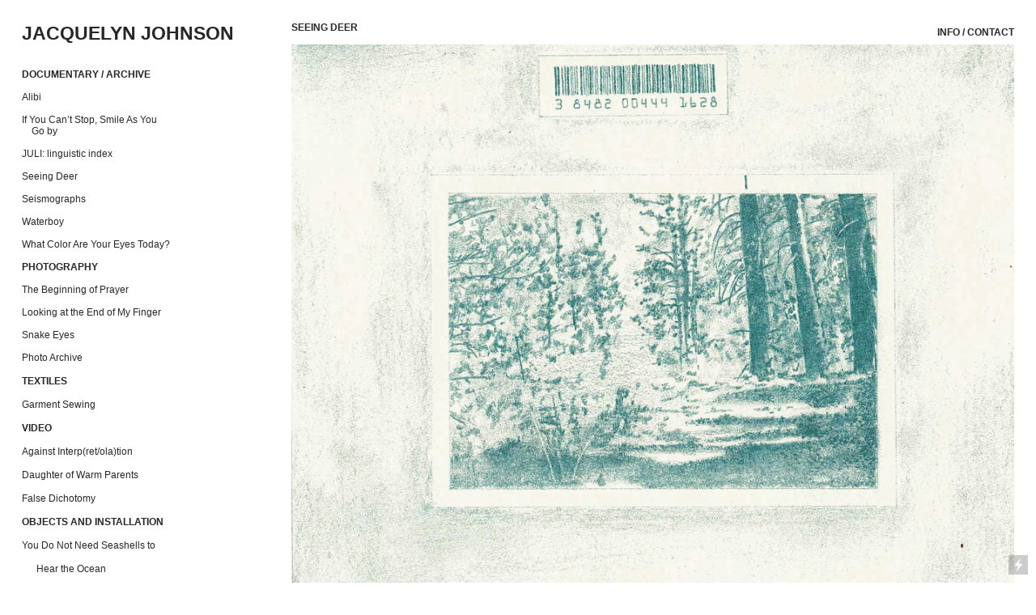

--- FILE ---
content_type: text/html; charset=UTF-8
request_url: https://jacjohnson.info/
body_size: 35603
content:
<!DOCTYPE html>
<!-- 

        Running on cargo.site

-->
<html lang="en" data-predefined-style="true" data-css-presets="true" data-css-preset data-typography-preset>
	<head>
<script>
				var __cargo_context__ = 'live';
				var __cargo_js_ver__ = 'c=3744406473';
				var __cargo_maint__ = false;
				
				
			</script>
					<meta http-equiv="X-UA-Compatible" content="IE=edge,chrome=1">
		<meta http-equiv="Content-Type" content="text/html; charset=utf-8">
		<meta name="viewport" content="initial-scale=1.0, maximum-scale=1.0, user-scalable=no">
		
			<meta name="robots" content="index,follow">
		<title>jac johnson</title>
		<meta name="description" content="Cargo">
		
		<link rel="preconnect" href="https://static.cargo.site" crossorigin>
		<link rel="preconnect" href="https://freight.cargo.site" crossorigin>
				<link rel="preconnect" href="https://type.cargo.site" crossorigin>

		<!--<link rel="preload" href="https://static.cargo.site/assets/social/IconFont-Regular-0.9.3.woff2" as="font" type="font/woff" crossorigin>-->

		

		<link href="https://static.cargo.site/favicon/favicon.ico" rel="shortcut icon">
		<link href="https://jacjohnson.info/rss" rel="alternate" type="application/rss+xml" title="jac johnson feed">

		<link href="https://jacjohnson.info/stylesheet?c=3744406473&1649189132" id="member_stylesheet" rel="stylesheet" type="text/css" />
<style id="">@font-face{font-family:Icons;src:url(https://static.cargo.site/assets/social/IconFont-Regular-0.9.3.woff2);unicode-range:U+E000-E15C,U+F0000,U+FE0E}@font-face{font-family:Icons;src:url(https://static.cargo.site/assets/social/IconFont-Regular-0.9.3.woff2);font-weight:240;unicode-range:U+E000-E15C,U+F0000,U+FE0E}@font-face{font-family:Icons;src:url(https://static.cargo.site/assets/social/IconFont-Regular-0.9.3.woff2);unicode-range:U+E000-E15C,U+F0000,U+FE0E;font-weight:400}@font-face{font-family:Icons;src:url(https://static.cargo.site/assets/social/IconFont-Regular-0.9.3.woff2);unicode-range:U+E000-E15C,U+F0000,U+FE0E;font-weight:600}@font-face{font-family:Icons;src:url(https://static.cargo.site/assets/social/IconFont-Regular-0.9.3.woff2);unicode-range:U+E000-E15C,U+F0000,U+FE0E;font-weight:800}@font-face{font-family:Icons;src:url(https://static.cargo.site/assets/social/IconFont-Regular-0.9.3.woff2);unicode-range:U+E000-E15C,U+F0000,U+FE0E;font-style:italic}@font-face{font-family:Icons;src:url(https://static.cargo.site/assets/social/IconFont-Regular-0.9.3.woff2);unicode-range:U+E000-E15C,U+F0000,U+FE0E;font-weight:200;font-style:italic}@font-face{font-family:Icons;src:url(https://static.cargo.site/assets/social/IconFont-Regular-0.9.3.woff2);unicode-range:U+E000-E15C,U+F0000,U+FE0E;font-weight:400;font-style:italic}@font-face{font-family:Icons;src:url(https://static.cargo.site/assets/social/IconFont-Regular-0.9.3.woff2);unicode-range:U+E000-E15C,U+F0000,U+FE0E;font-weight:600;font-style:italic}@font-face{font-family:Icons;src:url(https://static.cargo.site/assets/social/IconFont-Regular-0.9.3.woff2);unicode-range:U+E000-E15C,U+F0000,U+FE0E;font-weight:800;font-style:italic}body.iconfont-loading,body.iconfont-loading *{color:transparent!important}body{-moz-osx-font-smoothing:grayscale;-webkit-font-smoothing:antialiased;-webkit-text-size-adjust:none}body.no-scroll{overflow:hidden}/*!
 * Content
 */.page{word-wrap:break-word}:focus{outline:0}.pointer-events-none{pointer-events:none}.pointer-events-auto{pointer-events:auto}.pointer-events-none .page_content .audio-player,.pointer-events-none .page_content .shop_product,.pointer-events-none .page_content a,.pointer-events-none .page_content audio,.pointer-events-none .page_content button,.pointer-events-none .page_content details,.pointer-events-none .page_content iframe,.pointer-events-none .page_content img,.pointer-events-none .page_content input,.pointer-events-none .page_content video{pointer-events:auto}.pointer-events-none .page_content *>a,.pointer-events-none .page_content>a{position:relative}s *{text-transform:inherit}#toolset{position:fixed;bottom:10px;right:10px;z-index:8}.mobile #toolset,.template_site_inframe #toolset{display:none}#toolset a{display:block;height:24px;width:24px;margin:0;padding:0;text-decoration:none;background:rgba(0,0,0,.2)}#toolset a:hover{background:rgba(0,0,0,.8)}[data-adminview] #toolset a,[data-adminview] #toolset_admin a{background:rgba(0,0,0,.04);pointer-events:none;cursor:default}#toolset_admin a:active{background:rgba(0,0,0,.7)}#toolset_admin a svg>*{transform:scale(1.1) translate(0,-.5px);transform-origin:50% 50%}#toolset_admin a svg{pointer-events:none;width:100%!important;height:auto!important}#following-container{overflow:auto;-webkit-overflow-scrolling:touch}#following-container iframe{height:100%;width:100%;position:absolute;top:0;left:0;right:0;bottom:0}:root{--following-width:-400px;--following-animation-duration:450ms}@keyframes following-open{0%{transform:translateX(0)}100%{transform:translateX(var(--following-width))}}@keyframes following-open-inverse{0%{transform:translateX(0)}100%{transform:translateX(calc(-1 * var(--following-width)))}}@keyframes following-close{0%{transform:translateX(var(--following-width))}100%{transform:translateX(0)}}@keyframes following-close-inverse{0%{transform:translateX(calc(-1 * var(--following-width)))}100%{transform:translateX(0)}}body.animate-left{animation:following-open var(--following-animation-duration);animation-fill-mode:both;animation-timing-function:cubic-bezier(.24,1,.29,1)}#following-container.animate-left{animation:following-close-inverse var(--following-animation-duration);animation-fill-mode:both;animation-timing-function:cubic-bezier(.24,1,.29,1)}#following-container.animate-left #following-frame{animation:following-close var(--following-animation-duration);animation-fill-mode:both;animation-timing-function:cubic-bezier(.24,1,.29,1)}body.animate-right{animation:following-close var(--following-animation-duration);animation-fill-mode:both;animation-timing-function:cubic-bezier(.24,1,.29,1)}#following-container.animate-right{animation:following-open-inverse var(--following-animation-duration);animation-fill-mode:both;animation-timing-function:cubic-bezier(.24,1,.29,1)}#following-container.animate-right #following-frame{animation:following-open var(--following-animation-duration);animation-fill-mode:both;animation-timing-function:cubic-bezier(.24,1,.29,1)}.slick-slider{position:relative;display:block;-moz-box-sizing:border-box;box-sizing:border-box;-webkit-user-select:none;-moz-user-select:none;-ms-user-select:none;user-select:none;-webkit-touch-callout:none;-khtml-user-select:none;-ms-touch-action:pan-y;touch-action:pan-y;-webkit-tap-highlight-color:transparent}.slick-list{position:relative;display:block;overflow:hidden;margin:0;padding:0}.slick-list:focus{outline:0}.slick-list.dragging{cursor:pointer;cursor:hand}.slick-slider .slick-list,.slick-slider .slick-track{transform:translate3d(0,0,0);will-change:transform}.slick-track{position:relative;top:0;left:0;display:block}.slick-track:after,.slick-track:before{display:table;content:'';width:1px;height:1px;margin-top:-1px;margin-left:-1px}.slick-track:after{clear:both}.slick-loading .slick-track{visibility:hidden}.slick-slide{display:none;float:left;height:100%;min-height:1px}[dir=rtl] .slick-slide{float:right}.content .slick-slide img{display:inline-block}.content .slick-slide img:not(.image-zoom){cursor:pointer}.content .scrub .slick-list,.content .scrub .slick-slide img:not(.image-zoom){cursor:ew-resize}body.slideshow-scrub-dragging *{cursor:ew-resize!important}.content .slick-slide img:not([src]),.content .slick-slide img[src='']{width:100%;height:auto}.slick-slide.slick-loading img{display:none}.slick-slide.dragging img{pointer-events:none}.slick-initialized .slick-slide{display:block}.slick-loading .slick-slide{visibility:hidden}.slick-vertical .slick-slide{display:block;height:auto;border:1px solid transparent}.slick-arrow.slick-hidden{display:none}.slick-arrow{position:absolute;z-index:9;width:0;top:0;height:100%;cursor:pointer;will-change:opacity;-webkit-transition:opacity 333ms cubic-bezier(.4,0,.22,1);transition:opacity 333ms cubic-bezier(.4,0,.22,1)}.slick-arrow.hidden{opacity:0}.slick-arrow svg{position:absolute;width:36px;height:36px;top:0;left:0;right:0;bottom:0;margin:auto;transform:translate(.25px,.25px)}.slick-arrow svg.right-arrow{transform:translate(.25px,.25px) scaleX(-1)}.slick-arrow svg:active{opacity:.75}.slick-arrow svg .arrow-shape{fill:none!important;stroke:#fff;stroke-linecap:square}.slick-arrow svg .arrow-outline{fill:none!important;stroke-width:2.5px;stroke:rgba(0,0,0,.6);stroke-linecap:square}.slick-arrow.slick-next{right:0;text-align:right}.slick-next svg,.wallpaper-navigation .slick-next svg{margin-right:10px}.mobile .slick-next svg{margin-right:10px}.slick-arrow.slick-prev{text-align:left}.slick-prev svg,.wallpaper-navigation .slick-prev svg{margin-left:10px}.mobile .slick-prev svg{margin-left:10px}.loading_animation{display:none;vertical-align:middle;z-index:15;line-height:0;pointer-events:none;border-radius:100%}.loading_animation.hidden{display:none}.loading_animation.pulsing{opacity:0;display:inline-block;animation-delay:.1s;-webkit-animation-delay:.1s;-moz-animation-delay:.1s;animation-duration:12s;animation-iteration-count:infinite;animation:fade-pulse-in .5s ease-in-out;-moz-animation:fade-pulse-in .5s ease-in-out;-webkit-animation:fade-pulse-in .5s ease-in-out;-webkit-animation-fill-mode:forwards;-moz-animation-fill-mode:forwards;animation-fill-mode:forwards}.loading_animation.pulsing.no-delay{animation-delay:0s;-webkit-animation-delay:0s;-moz-animation-delay:0s}.loading_animation div{border-radius:100%}.loading_animation div svg{max-width:100%;height:auto}.loading_animation div,.loading_animation div svg{width:20px;height:20px}.loading_animation.full-width svg{width:100%;height:auto}.loading_animation.full-width.big svg{width:100px;height:100px}.loading_animation div svg>*{fill:#ccc}.loading_animation div{-webkit-animation:spin-loading 12s ease-out;-webkit-animation-iteration-count:infinite;-moz-animation:spin-loading 12s ease-out;-moz-animation-iteration-count:infinite;animation:spin-loading 12s ease-out;animation-iteration-count:infinite}.loading_animation.hidden{display:none}[data-backdrop] .loading_animation{position:absolute;top:15px;left:15px;z-index:99}.loading_animation.position-absolute.middle{top:calc(50% - 10px);left:calc(50% - 10px)}.loading_animation.position-absolute.topleft{top:0;left:0}.loading_animation.position-absolute.middleright{top:calc(50% - 10px);right:1rem}.loading_animation.position-absolute.middleleft{top:calc(50% - 10px);left:1rem}.loading_animation.gray div svg>*{fill:#999}.loading_animation.gray-dark div svg>*{fill:#666}.loading_animation.gray-darker div svg>*{fill:#555}.loading_animation.gray-light div svg>*{fill:#ccc}.loading_animation.white div svg>*{fill:rgba(255,255,255,.85)}.loading_animation.blue div svg>*{fill:#698fff}.loading_animation.inline{display:inline-block;margin-bottom:.5ex}.loading_animation.inline.left{margin-right:.5ex}@-webkit-keyframes fade-pulse-in{0%{opacity:0}50%{opacity:.5}100%{opacity:1}}@-moz-keyframes fade-pulse-in{0%{opacity:0}50%{opacity:.5}100%{opacity:1}}@keyframes fade-pulse-in{0%{opacity:0}50%{opacity:.5}100%{opacity:1}}@-webkit-keyframes pulsate{0%{opacity:1}50%{opacity:0}100%{opacity:1}}@-moz-keyframes pulsate{0%{opacity:1}50%{opacity:0}100%{opacity:1}}@keyframes pulsate{0%{opacity:1}50%{opacity:0}100%{opacity:1}}@-webkit-keyframes spin-loading{0%{transform:rotate(0)}9%{transform:rotate(1050deg)}18%{transform:rotate(-1090deg)}20%{transform:rotate(-1080deg)}23%{transform:rotate(-1080deg)}28%{transform:rotate(-1095deg)}29%{transform:rotate(-1065deg)}34%{transform:rotate(-1080deg)}35%{transform:rotate(-1050deg)}40%{transform:rotate(-1065deg)}41%{transform:rotate(-1035deg)}44%{transform:rotate(-1035deg)}47%{transform:rotate(-2160deg)}50%{transform:rotate(-2160deg)}56%{transform:rotate(45deg)}60%{transform:rotate(45deg)}80%{transform:rotate(6120deg)}100%{transform:rotate(0)}}@keyframes spin-loading{0%{transform:rotate(0)}9%{transform:rotate(1050deg)}18%{transform:rotate(-1090deg)}20%{transform:rotate(-1080deg)}23%{transform:rotate(-1080deg)}28%{transform:rotate(-1095deg)}29%{transform:rotate(-1065deg)}34%{transform:rotate(-1080deg)}35%{transform:rotate(-1050deg)}40%{transform:rotate(-1065deg)}41%{transform:rotate(-1035deg)}44%{transform:rotate(-1035deg)}47%{transform:rotate(-2160deg)}50%{transform:rotate(-2160deg)}56%{transform:rotate(45deg)}60%{transform:rotate(45deg)}80%{transform:rotate(6120deg)}100%{transform:rotate(0)}}[grid-row]{align-items:flex-start;box-sizing:border-box;display:-webkit-box;display:-webkit-flex;display:-ms-flexbox;display:flex;-webkit-flex-wrap:wrap;-ms-flex-wrap:wrap;flex-wrap:wrap}[grid-col]{box-sizing:border-box}[grid-row] [grid-col].empty:after{content:"\0000A0";cursor:text}body.mobile[data-adminview=content-editproject] [grid-row] [grid-col].empty:after{display:none}[grid-col=auto]{-webkit-box-flex:1;-webkit-flex:1;-ms-flex:1;flex:1}[grid-col=x12]{width:100%}[grid-col=x11]{width:50%}[grid-col=x10]{width:33.33%}[grid-col=x9]{width:25%}[grid-col=x8]{width:20%}[grid-col=x7]{width:16.666666667%}[grid-col=x6]{width:14.285714286%}[grid-col=x5]{width:12.5%}[grid-col=x4]{width:11.111111111%}[grid-col=x3]{width:10%}[grid-col=x2]{width:9.090909091%}[grid-col=x1]{width:8.333333333%}[grid-col="1"]{width:8.33333%}[grid-col="2"]{width:16.66667%}[grid-col="3"]{width:25%}[grid-col="4"]{width:33.33333%}[grid-col="5"]{width:41.66667%}[grid-col="6"]{width:50%}[grid-col="7"]{width:58.33333%}[grid-col="8"]{width:66.66667%}[grid-col="9"]{width:75%}[grid-col="10"]{width:83.33333%}[grid-col="11"]{width:91.66667%}[grid-col="12"]{width:100%}body.mobile [grid-responsive] [grid-col]{width:100%;-webkit-box-flex:none;-webkit-flex:none;-ms-flex:none;flex:none}[data-ce-host=true][contenteditable=true] [grid-pad]{pointer-events:none}[data-ce-host=true][contenteditable=true] [grid-pad]>*{pointer-events:auto}[grid-pad="0"]{padding:0}[grid-pad="0.25"]{padding:.125rem}[grid-pad="0.5"]{padding:.25rem}[grid-pad="0.75"]{padding:.375rem}[grid-pad="1"]{padding:.5rem}[grid-pad="1.25"]{padding:.625rem}[grid-pad="1.5"]{padding:.75rem}[grid-pad="1.75"]{padding:.875rem}[grid-pad="2"]{padding:1rem}[grid-pad="2.5"]{padding:1.25rem}[grid-pad="3"]{padding:1.5rem}[grid-pad="3.5"]{padding:1.75rem}[grid-pad="4"]{padding:2rem}[grid-pad="5"]{padding:2.5rem}[grid-pad="6"]{padding:3rem}[grid-pad="7"]{padding:3.5rem}[grid-pad="8"]{padding:4rem}[grid-pad="9"]{padding:4.5rem}[grid-pad="10"]{padding:5rem}[grid-gutter="0"]{margin:0}[grid-gutter="0.5"]{margin:-.25rem}[grid-gutter="1"]{margin:-.5rem}[grid-gutter="1.5"]{margin:-.75rem}[grid-gutter="2"]{margin:-1rem}[grid-gutter="2.5"]{margin:-1.25rem}[grid-gutter="3"]{margin:-1.5rem}[grid-gutter="3.5"]{margin:-1.75rem}[grid-gutter="4"]{margin:-2rem}[grid-gutter="5"]{margin:-2.5rem}[grid-gutter="6"]{margin:-3rem}[grid-gutter="7"]{margin:-3.5rem}[grid-gutter="8"]{margin:-4rem}[grid-gutter="10"]{margin:-5rem}[grid-gutter="12"]{margin:-6rem}[grid-gutter="14"]{margin:-7rem}[grid-gutter="16"]{margin:-8rem}[grid-gutter="18"]{margin:-9rem}[grid-gutter="20"]{margin:-10rem}small{max-width:100%;text-decoration:inherit}img:not([src]),img[src='']{outline:1px solid rgba(177,177,177,.4);outline-offset:-1px;content:url([data-uri])}img.image-zoom{cursor:-webkit-zoom-in;cursor:-moz-zoom-in;cursor:zoom-in}#imprimatur{color:#333;font-size:10px;font-family:-apple-system,BlinkMacSystemFont,"Segoe UI",Roboto,Oxygen,Ubuntu,Cantarell,"Open Sans","Helvetica Neue",sans-serif,"Sans Serif",Icons;/*!System*/position:fixed;opacity:.3;right:-28px;bottom:160px;transform:rotate(270deg);-ms-transform:rotate(270deg);-webkit-transform:rotate(270deg);z-index:8;text-transform:uppercase;color:#999;opacity:.5;padding-bottom:2px;text-decoration:none}.mobile #imprimatur{display:none}bodycopy cargo-link a{font-family:-apple-system,BlinkMacSystemFont,"Segoe UI",Roboto,Oxygen,Ubuntu,Cantarell,"Open Sans","Helvetica Neue",sans-serif,"Sans Serif",Icons;/*!System*/font-size:12px;font-style:normal;font-weight:400;transform:rotate(270deg);text-decoration:none;position:fixed!important;right:-27px;bottom:100px;text-decoration:none;letter-spacing:normal;background:0 0;border:0;border-bottom:0;outline:0}/*! PhotoSwipe Default UI CSS by Dmitry Semenov | photoswipe.com | MIT license */.pswp--has_mouse .pswp__button--arrow--left,.pswp--has_mouse .pswp__button--arrow--right,.pswp__ui{visibility:visible}.pswp--minimal--dark .pswp__top-bar,.pswp__button{background:0 0}.pswp,.pswp__bg,.pswp__container,.pswp__img--placeholder,.pswp__zoom-wrap,.quick-view-navigation{-webkit-backface-visibility:hidden}.pswp__button{cursor:pointer;opacity:1;-webkit-appearance:none;transition:opacity .2s;-webkit-box-shadow:none;box-shadow:none}.pswp__button-close>svg{top:10px;right:10px;margin-left:auto}.pswp--touch .quick-view-navigation{display:none}.pswp__ui{-webkit-font-smoothing:auto;opacity:1;z-index:1550}.quick-view-navigation{will-change:opacity;-webkit-transition:opacity 333ms cubic-bezier(.4,0,.22,1);transition:opacity 333ms cubic-bezier(.4,0,.22,1)}.quick-view-navigation .pswp__group .pswp__button{pointer-events:auto}.pswp__button>svg{position:absolute;width:36px;height:36px}.quick-view-navigation .pswp__group:active svg{opacity:.75}.pswp__button svg .shape-shape{fill:#fff}.pswp__button svg .shape-outline{fill:#000}.pswp__button-prev>svg{top:0;bottom:0;left:10px;margin:auto}.pswp__button-next>svg{top:0;bottom:0;right:10px;margin:auto}.quick-view-navigation .pswp__group .pswp__button-prev{position:absolute;left:0;top:0;width:0;height:100%}.quick-view-navigation .pswp__group .pswp__button-next{position:absolute;right:0;top:0;width:0;height:100%}.quick-view-navigation .close-button,.quick-view-navigation .left-arrow,.quick-view-navigation .right-arrow{transform:translate(.25px,.25px)}.quick-view-navigation .right-arrow{transform:translate(.25px,.25px) scaleX(-1)}.pswp__button svg .shape-outline{fill:transparent!important;stroke:#000;stroke-width:2.5px;stroke-linecap:square}.pswp__button svg .shape-shape{fill:transparent!important;stroke:#fff;stroke-width:1.5px;stroke-linecap:square}.pswp__bg,.pswp__scroll-wrap,.pswp__zoom-wrap{width:100%;position:absolute}.quick-view-navigation .pswp__group .pswp__button-close{margin:0}.pswp__container,.pswp__item,.pswp__zoom-wrap{right:0;bottom:0;top:0;position:absolute;left:0}.pswp__ui--hidden .pswp__button{opacity:.001}.pswp__ui--hidden .pswp__button,.pswp__ui--hidden .pswp__button *{pointer-events:none}.pswp .pswp__ui.pswp__ui--displaynone{display:none}.pswp__element--disabled{display:none!important}/*! PhotoSwipe main CSS by Dmitry Semenov | photoswipe.com | MIT license */.pswp{position:fixed;display:none;height:100%;width:100%;top:0;left:0;right:0;bottom:0;margin:auto;-ms-touch-action:none;touch-action:none;z-index:9999999;-webkit-text-size-adjust:100%;line-height:initial;letter-spacing:initial;outline:0}.pswp img{max-width:none}.pswp--zoom-disabled .pswp__img{cursor:default!important}.pswp--animate_opacity{opacity:.001;will-change:opacity;-webkit-transition:opacity 333ms cubic-bezier(.4,0,.22,1);transition:opacity 333ms cubic-bezier(.4,0,.22,1)}.pswp--open{display:block}.pswp--zoom-allowed .pswp__img{cursor:-webkit-zoom-in;cursor:-moz-zoom-in;cursor:zoom-in}.pswp--zoomed-in .pswp__img{cursor:-webkit-grab;cursor:-moz-grab;cursor:grab}.pswp--dragging .pswp__img{cursor:-webkit-grabbing;cursor:-moz-grabbing;cursor:grabbing}.pswp__bg{left:0;top:0;height:100%;opacity:0;transform:translateZ(0);will-change:opacity}.pswp__scroll-wrap{left:0;top:0;height:100%}.pswp__container,.pswp__zoom-wrap{-ms-touch-action:none;touch-action:none}.pswp__container,.pswp__img{-webkit-user-select:none;-moz-user-select:none;-ms-user-select:none;user-select:none;-webkit-tap-highlight-color:transparent;-webkit-touch-callout:none}.pswp__zoom-wrap{-webkit-transform-origin:left top;-ms-transform-origin:left top;transform-origin:left top;-webkit-transition:-webkit-transform 222ms cubic-bezier(.4,0,.22,1);transition:transform 222ms cubic-bezier(.4,0,.22,1)}.pswp__bg{-webkit-transition:opacity 222ms cubic-bezier(.4,0,.22,1);transition:opacity 222ms cubic-bezier(.4,0,.22,1)}.pswp--animated-in .pswp__bg,.pswp--animated-in .pswp__zoom-wrap{-webkit-transition:none;transition:none}.pswp--hide-overflow .pswp__scroll-wrap,.pswp--hide-overflow.pswp{overflow:hidden}.pswp__img{position:absolute;width:auto;height:auto;top:0;left:0}.pswp__img--placeholder--blank{background:#222}.pswp--ie .pswp__img{width:100%!important;height:auto!important;left:0;top:0}.pswp__ui--idle{opacity:0}.pswp__error-msg{position:absolute;left:0;top:50%;width:100%;text-align:center;font-size:14px;line-height:16px;margin-top:-8px;color:#ccc}.pswp__error-msg a{color:#ccc;text-decoration:underline}.pswp__error-msg{font-family:-apple-system,BlinkMacSystemFont,"Segoe UI",Roboto,Oxygen,Ubuntu,Cantarell,"Open Sans","Helvetica Neue",sans-serif}.quick-view.mouse-down .iframe-item{pointer-events:none!important}.quick-view-caption-positioner{pointer-events:none;width:100%;height:100%}.quick-view-caption-wrapper{margin:auto;position:absolute;bottom:0;left:0;right:0}.quick-view-horizontal-align-left .quick-view-caption-wrapper{margin-left:0}.quick-view-horizontal-align-right .quick-view-caption-wrapper{margin-right:0}[data-quick-view-caption]{transition:.1s opacity ease-in-out;position:absolute;bottom:0;left:0;right:0}.quick-view-horizontal-align-left [data-quick-view-caption]{text-align:left}.quick-view-horizontal-align-right [data-quick-view-caption]{text-align:right}.quick-view-caption{transition:.1s opacity ease-in-out}.quick-view-caption>*{display:inline-block}.quick-view-caption *{pointer-events:auto}.quick-view-caption.hidden{opacity:0}.shop_product .dropdown_wrapper{flex:0 0 100%;position:relative}.shop_product select{appearance:none;-moz-appearance:none;-webkit-appearance:none;outline:0;-webkit-font-smoothing:antialiased;-moz-osx-font-smoothing:grayscale;cursor:pointer;border-radius:0;white-space:nowrap;overflow:hidden!important;text-overflow:ellipsis}.shop_product select.dropdown::-ms-expand{display:none}.shop_product a{cursor:pointer;border-bottom:none;text-decoration:none}.shop_product a.out-of-stock{pointer-events:none}body.audio-player-dragging *{cursor:ew-resize!important}.audio-player{display:inline-flex;flex:1 0 calc(100% - 2px);width:calc(100% - 2px)}.audio-player .button{height:100%;flex:0 0 3.3rem;display:flex}.audio-player .separator{left:3.3rem;height:100%}.audio-player .buffer{width:0%;height:100%;transition:left .3s linear,width .3s linear}.audio-player.seeking .buffer{transition:left 0s,width 0s}.audio-player.seeking{user-select:none;-webkit-user-select:none;cursor:ew-resize}.audio-player.seeking *{user-select:none;-webkit-user-select:none;cursor:ew-resize}.audio-player .bar{overflow:hidden;display:flex;justify-content:space-between;align-content:center;flex-grow:1}.audio-player .progress{width:0%;height:100%;transition:width .3s linear}.audio-player.seeking .progress{transition:width 0s}.audio-player .pause,.audio-player .play{cursor:pointer;height:100%}.audio-player .note-icon{margin:auto 0;order:2;flex:0 1 auto}.audio-player .title{white-space:nowrap;overflow:hidden;text-overflow:ellipsis;pointer-events:none;user-select:none;padding:.5rem 0 .5rem 1rem;margin:auto auto auto 0;flex:0 3 auto;min-width:0;width:100%}.audio-player .total-time{flex:0 1 auto;margin:auto 0}.audio-player .current-time,.audio-player .play-text{flex:0 1 auto;margin:auto 0}.audio-player .stream-anim{user-select:none;margin:auto auto auto 0}.audio-player .stream-anim span{display:inline-block}.audio-player .buffer,.audio-player .current-time,.audio-player .note-svg,.audio-player .play-text,.audio-player .separator,.audio-player .total-time{user-select:none;pointer-events:none}.audio-player .buffer,.audio-player .play-text,.audio-player .progress{position:absolute}.audio-player,.audio-player .bar,.audio-player .button,.audio-player .current-time,.audio-player .note-icon,.audio-player .pause,.audio-player .play,.audio-player .total-time{position:relative}body.mobile .audio-player,body.mobile .audio-player *{-webkit-touch-callout:none}#standalone-admin-frame{border:0;width:400px;position:absolute;right:0;top:0;height:100vh;z-index:99}body[standalone-admin=true] #standalone-admin-frame{transform:translate(0,0)}body[standalone-admin=true] .main_container{width:calc(100% - 400px)}body[standalone-admin=false] #standalone-admin-frame{transform:translate(100%,0)}body[standalone-admin=false] .main_container{width:100%}.toggle_standaloneAdmin{position:fixed;top:0;right:400px;height:40px;width:40px;z-index:999;cursor:pointer;background-color:rgba(0,0,0,.4)}.toggle_standaloneAdmin:active{opacity:.7}body[standalone-admin=false] .toggle_standaloneAdmin{right:0}.toggle_standaloneAdmin *{color:#fff;fill:#fff}.toggle_standaloneAdmin svg{padding:6px;width:100%;height:100%;opacity:.85}body[standalone-admin=false] .toggle_standaloneAdmin #close,body[standalone-admin=true] .toggle_standaloneAdmin #backdropsettings{display:none}.toggle_standaloneAdmin>div{width:100%;height:100%}#admin_toggle_button{position:fixed;top:50%;transform:translate(0,-50%);right:400px;height:36px;width:12px;z-index:999;cursor:pointer;background-color:rgba(0,0,0,.09);padding-left:2px;margin-right:5px}#admin_toggle_button .bar{content:'';background:rgba(0,0,0,.09);position:fixed;width:5px;bottom:0;top:0;z-index:10}#admin_toggle_button:active{background:rgba(0,0,0,.065)}#admin_toggle_button *{color:#fff;fill:#fff}#admin_toggle_button svg{padding:0;width:16px;height:36px;margin-left:1px;opacity:1}#admin_toggle_button svg *{fill:#fff;opacity:1}#admin_toggle_button[data-state=closed] .toggle_admin_close{display:none}#admin_toggle_button[data-state=closed],#admin_toggle_button[data-state=closed] .toggle_admin_open{width:20px;cursor:pointer;margin:0}#admin_toggle_button[data-state=closed] svg{margin-left:2px}#admin_toggle_button[data-state=open] .toggle_admin_open{display:none}select,select *{text-rendering:auto!important}b b{font-weight:inherit}*{-webkit-box-sizing:border-box;-moz-box-sizing:border-box;box-sizing:border-box}customhtml>*{position:relative;z-index:10}body,html{min-height:100vh;margin:0;padding:0}html{touch-action:manipulation;position:relative;background-color:#fff}.main_container{min-height:100vh;width:100%;overflow:hidden}.container{display:-webkit-box;display:-webkit-flex;display:-moz-box;display:-ms-flexbox;display:flex;-webkit-flex-wrap:wrap;-moz-flex-wrap:wrap;-ms-flex-wrap:wrap;flex-wrap:wrap;max-width:100%;width:100%;overflow:visible}.container{align-items:flex-start;-webkit-align-items:flex-start}.page{z-index:2}.page ul li>text-limit{display:block}.content,.content_container,.pinned{-webkit-flex:1 0 auto;-moz-flex:1 0 auto;-ms-flex:1 0 auto;flex:1 0 auto;max-width:100%}.content_container{width:100%}.content_container.full_height{min-height:100vh}.page_background{position:absolute;top:0;left:0;width:100%;height:100%}.page_container{position:relative;overflow:visible;width:100%}.backdrop{position:absolute;top:0;z-index:1;width:100%;height:100%;max-height:100vh}.backdrop>div{position:absolute;top:0;left:0;width:100%;height:100%;-webkit-backface-visibility:hidden;backface-visibility:hidden;transform:translate3d(0,0,0);contain:strict}[data-backdrop].backdrop>div[data-overflowing]{max-height:100vh;position:absolute;top:0;left:0}body.mobile [split-responsive]{display:flex;flex-direction:column}body.mobile [split-responsive] .container{width:100%;order:2}body.mobile [split-responsive] .backdrop{position:relative;height:50vh;width:100%;order:1}body.mobile [split-responsive] [data-auxiliary].backdrop{position:absolute;height:50vh;width:100%;order:1}.page{position:relative;z-index:2}img[data-align=left]{float:left}img[data-align=right]{float:right}[data-rotation]{transform-origin:center center}.content .page_content:not([contenteditable=true]) [data-draggable]{pointer-events:auto!important;backface-visibility:hidden}.preserve-3d{-moz-transform-style:preserve-3d;transform-style:preserve-3d}.content .page_content:not([contenteditable=true]) [data-draggable] iframe{pointer-events:none!important}.dragging-active iframe{pointer-events:none!important}.content .page_content:not([contenteditable=true]) [data-draggable]:active{opacity:1}.content .scroll-transition-fade{transition:transform 1s ease-in-out,opacity .8s ease-in-out}.content .scroll-transition-fade.below-viewport{opacity:0;transform:translateY(40px)}.mobile.full_width .page_container:not([split-layout]) .container_width{width:100%}[data-view=pinned_bottom] .bottom_pin_invisibility{visibility:hidden}.pinned{position:relative;width:100%}.pinned .page_container.accommodate:not(.fixed):not(.overlay){z-index:2}.pinned .page_container.overlay{position:absolute;z-index:4}.pinned .page_container.overlay.fixed{position:fixed}.pinned .page_container.overlay.fixed .page{max-height:100vh;-webkit-overflow-scrolling:touch}.pinned .page_container.overlay.fixed .page.allow-scroll{overflow-y:auto;overflow-x:hidden}.pinned .page_container.overlay.fixed .page.allow-scroll{align-items:flex-start;-webkit-align-items:flex-start}.pinned .page_container .page.allow-scroll::-webkit-scrollbar{width:0;background:0 0;display:none}.pinned.pinned_top .page_container.overlay{left:0;top:0}.pinned.pinned_bottom .page_container.overlay{left:0;bottom:0}div[data-container=set]:empty{margin-top:1px}.thumbnails{position:relative;z-index:1}[thumbnails=grid]{align-items:baseline}[thumbnails=justify] .thumbnail{box-sizing:content-box}[thumbnails][data-padding-zero] .thumbnail{margin-bottom:-1px}[thumbnails=montessori] .thumbnail{pointer-events:auto;position:absolute}[thumbnails] .thumbnail>a{display:block;text-decoration:none}[thumbnails=montessori]{height:0}[thumbnails][data-resizing],[thumbnails][data-resizing] *{cursor:nwse-resize}[thumbnails] .thumbnail .resize-handle{cursor:nwse-resize;width:26px;height:26px;padding:5px;position:absolute;opacity:.75;right:-1px;bottom:-1px;z-index:100}[thumbnails][data-resizing] .resize-handle{display:none}[thumbnails] .thumbnail .resize-handle svg{position:absolute;top:0;left:0}[thumbnails] .thumbnail .resize-handle:hover{opacity:1}[data-can-move].thumbnail .resize-handle svg .resize_path_outline{fill:#fff}[data-can-move].thumbnail .resize-handle svg .resize_path{fill:#000}[thumbnails=montessori] .thumbnail_sizer{height:0;width:100%;position:relative;padding-bottom:100%;pointer-events:none}[thumbnails] .thumbnail img{display:block;min-height:3px;margin-bottom:0}[thumbnails] .thumbnail img:not([src]),img[src=""]{margin:0!important;width:100%;min-height:3px;height:100%!important;position:absolute}[aspect-ratio="1x1"].thumb_image{height:0;padding-bottom:100%;overflow:hidden}[aspect-ratio="4x3"].thumb_image{height:0;padding-bottom:75%;overflow:hidden}[aspect-ratio="16x9"].thumb_image{height:0;padding-bottom:56.25%;overflow:hidden}[thumbnails] .thumb_image{width:100%;position:relative}[thumbnails][thumbnail-vertical-align=top]{align-items:flex-start}[thumbnails][thumbnail-vertical-align=middle]{align-items:center}[thumbnails][thumbnail-vertical-align=bottom]{align-items:baseline}[thumbnails][thumbnail-horizontal-align=left]{justify-content:flex-start}[thumbnails][thumbnail-horizontal-align=middle]{justify-content:center}[thumbnails][thumbnail-horizontal-align=right]{justify-content:flex-end}.thumb_image.default_image>svg{position:absolute;top:0;left:0;bottom:0;right:0;width:100%;height:100%}.thumb_image.default_image{outline:1px solid #ccc;outline-offset:-1px;position:relative}.mobile.full_width [data-view=Thumbnail] .thumbnails_width{width:100%}.content [data-draggable] a:active,.content [data-draggable] img:active{opacity:initial}.content .draggable-dragging{opacity:initial}[data-draggable].draggable_visible{visibility:visible}[data-draggable].draggable_hidden{visibility:hidden}.gallery_card [data-draggable],.marquee [data-draggable]{visibility:inherit}[data-draggable]{visibility:visible;background-color:rgba(0,0,0,.003)}#site_menu_panel_container .image-gallery:not(.initialized){height:0;padding-bottom:100%;min-height:initial}.image-gallery:not(.initialized){min-height:100vh;visibility:hidden;width:100%}.image-gallery .gallery_card img{display:block;width:100%;height:auto}.image-gallery .gallery_card{transform-origin:center}.image-gallery .gallery_card.dragging{opacity:.1;transform:initial!important}.image-gallery:not([image-gallery=slideshow]) .gallery_card iframe:only-child,.image-gallery:not([image-gallery=slideshow]) .gallery_card video:only-child{width:100%;height:100%;top:0;left:0;position:absolute}.image-gallery[image-gallery=slideshow] .gallery_card video[muted][autoplay]:not([controls]),.image-gallery[image-gallery=slideshow] .gallery_card video[muted][data-autoplay]:not([controls]){pointer-events:none}.image-gallery [image-gallery-pad="0"] video:only-child{object-fit:cover;height:calc(100% + 1px)}div.image-gallery>a,div.image-gallery>iframe,div.image-gallery>img,div.image-gallery>video{display:none}[image-gallery-row]{align-items:flex-start;box-sizing:border-box;display:-webkit-box;display:-webkit-flex;display:-ms-flexbox;display:flex;-webkit-flex-wrap:wrap;-ms-flex-wrap:wrap;flex-wrap:wrap}.image-gallery .gallery_card_image{width:100%;position:relative}[data-predefined-style=true] .image-gallery a.gallery_card{display:block;border:none}[image-gallery-col]{box-sizing:border-box}[image-gallery-col=x12]{width:100%}[image-gallery-col=x11]{width:50%}[image-gallery-col=x10]{width:33.33%}[image-gallery-col=x9]{width:25%}[image-gallery-col=x8]{width:20%}[image-gallery-col=x7]{width:16.666666667%}[image-gallery-col=x6]{width:14.285714286%}[image-gallery-col=x5]{width:12.5%}[image-gallery-col=x4]{width:11.111111111%}[image-gallery-col=x3]{width:10%}[image-gallery-col=x2]{width:9.090909091%}[image-gallery-col=x1]{width:8.333333333%}.content .page_content [image-gallery-pad].image-gallery{pointer-events:none}.content .page_content [image-gallery-pad].image-gallery .gallery_card_image>*,.content .page_content [image-gallery-pad].image-gallery .gallery_image_caption{pointer-events:auto}.content .page_content [image-gallery-pad="0"]{padding:0}.content .page_content [image-gallery-pad="0.25"]{padding:.125rem}.content .page_content [image-gallery-pad="0.5"]{padding:.25rem}.content .page_content [image-gallery-pad="0.75"]{padding:.375rem}.content .page_content [image-gallery-pad="1"]{padding:.5rem}.content .page_content [image-gallery-pad="1.25"]{padding:.625rem}.content .page_content [image-gallery-pad="1.5"]{padding:.75rem}.content .page_content [image-gallery-pad="1.75"]{padding:.875rem}.content .page_content [image-gallery-pad="2"]{padding:1rem}.content .page_content [image-gallery-pad="2.5"]{padding:1.25rem}.content .page_content [image-gallery-pad="3"]{padding:1.5rem}.content .page_content [image-gallery-pad="3.5"]{padding:1.75rem}.content .page_content [image-gallery-pad="4"]{padding:2rem}.content .page_content [image-gallery-pad="5"]{padding:2.5rem}.content .page_content [image-gallery-pad="6"]{padding:3rem}.content .page_content [image-gallery-pad="7"]{padding:3.5rem}.content .page_content [image-gallery-pad="8"]{padding:4rem}.content .page_content [image-gallery-pad="9"]{padding:4.5rem}.content .page_content [image-gallery-pad="10"]{padding:5rem}.content .page_content [image-gallery-gutter="0"]{margin:0}.content .page_content [image-gallery-gutter="0.5"]{margin:-.25rem}.content .page_content [image-gallery-gutter="1"]{margin:-.5rem}.content .page_content [image-gallery-gutter="1.5"]{margin:-.75rem}.content .page_content [image-gallery-gutter="2"]{margin:-1rem}.content .page_content [image-gallery-gutter="2.5"]{margin:-1.25rem}.content .page_content [image-gallery-gutter="3"]{margin:-1.5rem}.content .page_content [image-gallery-gutter="3.5"]{margin:-1.75rem}.content .page_content [image-gallery-gutter="4"]{margin:-2rem}.content .page_content [image-gallery-gutter="5"]{margin:-2.5rem}.content .page_content [image-gallery-gutter="6"]{margin:-3rem}.content .page_content [image-gallery-gutter="7"]{margin:-3.5rem}.content .page_content [image-gallery-gutter="8"]{margin:-4rem}.content .page_content [image-gallery-gutter="10"]{margin:-5rem}.content .page_content [image-gallery-gutter="12"]{margin:-6rem}.content .page_content [image-gallery-gutter="14"]{margin:-7rem}.content .page_content [image-gallery-gutter="16"]{margin:-8rem}.content .page_content [image-gallery-gutter="18"]{margin:-9rem}.content .page_content [image-gallery-gutter="20"]{margin:-10rem}[image-gallery=slideshow]:not(.initialized)>*{min-height:1px;opacity:0;min-width:100%}[image-gallery=slideshow][data-constrained-by=height] [image-gallery-vertical-align].slick-track{align-items:flex-start}[image-gallery=slideshow] img.image-zoom:active{opacity:initial}[image-gallery=slideshow].slick-initialized .gallery_card{pointer-events:none}[image-gallery=slideshow].slick-initialized .gallery_card.slick-current{pointer-events:auto}[image-gallery=slideshow] .gallery_card:not(.has_caption){line-height:0}.content .page_content [image-gallery=slideshow].image-gallery>*{pointer-events:auto}.content [image-gallery=slideshow].image-gallery.slick-initialized .gallery_card{overflow:hidden;margin:0;display:flex;flex-flow:row wrap;flex-shrink:0}.content [image-gallery=slideshow].image-gallery.slick-initialized .gallery_card.slick-current{overflow:visible}[image-gallery=slideshow] .gallery_image_caption{opacity:1;transition:opacity .3s;-webkit-transition:opacity .3s;width:100%;margin-left:auto;margin-right:auto;clear:both}[image-gallery-horizontal-align=left] .gallery_image_caption{text-align:left}[image-gallery-horizontal-align=middle] .gallery_image_caption{text-align:center}[image-gallery-horizontal-align=right] .gallery_image_caption{text-align:right}[image-gallery=slideshow][data-slideshow-in-transition] .gallery_image_caption{opacity:0;transition:opacity .3s;-webkit-transition:opacity .3s}[image-gallery=slideshow] .gallery_card_image{width:initial;margin:0;display:inline-block}[image-gallery=slideshow] .gallery_card img{margin:0;display:block}[image-gallery=slideshow][data-exploded]{align-items:flex-start;box-sizing:border-box;display:-webkit-box;display:-webkit-flex;display:-ms-flexbox;display:flex;-webkit-flex-wrap:wrap;-ms-flex-wrap:wrap;flex-wrap:wrap;justify-content:flex-start;align-content:flex-start}[image-gallery=slideshow][data-exploded] .gallery_card{padding:1rem;width:16.666%}[image-gallery=slideshow][data-exploded] .gallery_card_image{height:0;display:block;width:100%}[image-gallery=grid]{align-items:baseline}[image-gallery=grid] .gallery_card.has_caption .gallery_card_image{display:block}[image-gallery=grid] [image-gallery-pad="0"].gallery_card{margin-bottom:-1px}[image-gallery=grid] .gallery_card img{margin:0}[image-gallery=columns] .gallery_card img{margin:0}[image-gallery=justify]{align-items:flex-start}[image-gallery=justify] .gallery_card img{margin:0}[image-gallery=montessori][image-gallery-row]{display:block}[image-gallery=montessori] a.gallery_card,[image-gallery=montessori] div.gallery_card{position:absolute;pointer-events:auto}[image-gallery=montessori][data-can-move] .gallery_card,[image-gallery=montessori][data-can-move] .gallery_card .gallery_card_image,[image-gallery=montessori][data-can-move] .gallery_card .gallery_card_image>*{cursor:move}[image-gallery=montessori]{position:relative;height:0}[image-gallery=freeform] .gallery_card{position:relative}[image-gallery=freeform] [image-gallery-pad="0"].gallery_card{margin-bottom:-1px}[image-gallery-vertical-align]{display:flex;flex-flow:row wrap}[image-gallery-vertical-align].slick-track{display:flex;flex-flow:row nowrap}.image-gallery .slick-list{margin-bottom:-.3px}[image-gallery-vertical-align=top]{align-content:flex-start;align-items:flex-start}[image-gallery-vertical-align=middle]{align-items:center;align-content:center}[image-gallery-vertical-align=bottom]{align-content:flex-end;align-items:flex-end}[image-gallery-horizontal-align=left]{justify-content:flex-start}[image-gallery-horizontal-align=middle]{justify-content:center}[image-gallery-horizontal-align=right]{justify-content:flex-end}.image-gallery[data-resizing],.image-gallery[data-resizing] *{cursor:nwse-resize!important}.image-gallery .gallery_card .resize-handle,.image-gallery .gallery_card .resize-handle *{cursor:nwse-resize!important}.image-gallery .gallery_card .resize-handle{width:26px;height:26px;padding:5px;position:absolute;opacity:.75;right:-1px;bottom:-1px;z-index:10}.image-gallery[data-resizing] .resize-handle{display:none}.image-gallery .gallery_card .resize-handle svg{cursor:nwse-resize!important;position:absolute;top:0;left:0}.image-gallery .gallery_card .resize-handle:hover{opacity:1}[data-can-move].gallery_card .resize-handle svg .resize_path_outline{fill:#fff}[data-can-move].gallery_card .resize-handle svg .resize_path{fill:#000}[image-gallery=montessori] .thumbnail_sizer{height:0;width:100%;position:relative;padding-bottom:100%;pointer-events:none}#site_menu_button{display:block;text-decoration:none;pointer-events:auto;z-index:9;vertical-align:top;cursor:pointer;box-sizing:content-box;font-family:Icons}#site_menu_button.custom_icon{padding:0;line-height:0}#site_menu_button.custom_icon img{width:100%;height:auto}#site_menu_wrapper.disabled #site_menu_button{display:none}#site_menu_wrapper.mobile_only #site_menu_button{display:none}body.mobile #site_menu_wrapper.mobile_only:not(.disabled) #site_menu_button:not(.active){display:block}#site_menu_panel_container[data-type=cargo_menu] #site_menu_panel{display:block;position:fixed;top:0;right:0;bottom:0;left:0;z-index:10;cursor:default}.site_menu{pointer-events:auto;position:absolute;z-index:11;top:0;bottom:0;line-height:0;max-width:400px;min-width:300px;font-size:20px;text-align:left;background:rgba(20,20,20,.95);padding:20px 30px 90px 30px;overflow-y:auto;overflow-x:hidden;display:-webkit-box;display:-webkit-flex;display:-ms-flexbox;display:flex;-webkit-box-orient:vertical;-webkit-box-direction:normal;-webkit-flex-direction:column;-ms-flex-direction:column;flex-direction:column;-webkit-box-pack:start;-webkit-justify-content:flex-start;-ms-flex-pack:start;justify-content:flex-start}body.mobile #site_menu_wrapper .site_menu{-webkit-overflow-scrolling:touch;min-width:auto;max-width:100%;width:100%;padding:20px}#site_menu_wrapper[data-sitemenu-position=bottom-left] #site_menu,#site_menu_wrapper[data-sitemenu-position=top-left] #site_menu{left:0}#site_menu_wrapper[data-sitemenu-position=bottom-right] #site_menu,#site_menu_wrapper[data-sitemenu-position=top-right] #site_menu{right:0}#site_menu_wrapper[data-type=page] .site_menu{right:0;left:0;width:100%;padding:0;margin:0;background:0 0}.site_menu_wrapper.open .site_menu{display:block}.site_menu div{display:block}.site_menu a{text-decoration:none;display:inline-block;color:rgba(255,255,255,.75);max-width:100%;overflow:hidden;white-space:nowrap;text-overflow:ellipsis;line-height:1.4}.site_menu div a.active{color:rgba(255,255,255,.4)}.site_menu div.set-link>a{font-weight:700}.site_menu div.hidden{display:none}.site_menu .close{display:block;position:absolute;top:0;right:10px;font-size:60px;line-height:50px;font-weight:200;color:rgba(255,255,255,.4);cursor:pointer;user-select:none}#site_menu_panel_container .page_container{position:relative;overflow:hidden;background:0 0;z-index:2}#site_menu_panel_container .site_menu_page_wrapper{position:fixed;top:0;left:0;overflow-y:auto;-webkit-overflow-scrolling:touch;height:100%;width:100%;z-index:100}#site_menu_panel_container .site_menu_page_wrapper .backdrop{pointer-events:none}#site_menu_panel_container #site_menu_page_overlay{position:fixed;top:0;right:0;bottom:0;left:0;cursor:default;z-index:1}#shop_button{display:block;text-decoration:none;pointer-events:auto;z-index:9;vertical-align:top;cursor:pointer;box-sizing:content-box;font-family:Icons}#shop_button.custom_icon{padding:0;line-height:0}#shop_button.custom_icon img{width:100%;height:auto}#shop_button.disabled{display:none}.loading[data-loading]{display:none;position:fixed;bottom:8px;left:8px;z-index:100}.new_site_button_wrapper{font-size:1.8rem;font-weight:400;color:rgba(0,0,0,.85);font-family:-apple-system,BlinkMacSystemFont,'Segoe UI',Roboto,Oxygen,Ubuntu,Cantarell,'Open Sans','Helvetica Neue',sans-serif,'Sans Serif',Icons;font-style:normal;line-height:1.4;color:#fff;position:fixed;bottom:0;right:0;z-index:999}body.template_site #toolset{display:none!important}body.mobile .new_site_button{display:none}.new_site_button{display:flex;height:44px;cursor:pointer}.new_site_button .plus{width:44px;height:100%}.new_site_button .plus svg{width:100%;height:100%}.new_site_button .plus svg line{stroke:#000;stroke-width:2px}.new_site_button .plus:after,.new_site_button .plus:before{content:'';width:30px;height:2px}.new_site_button .text{background:#0fce83;display:none;padding:7.5px 15px 7.5px 15px;height:100%;font-size:20px;color:#222}.new_site_button:active{opacity:.8}.new_site_button.show_full .text{display:block}.new_site_button.show_full .plus{display:none}html:not(.admin-wrapper) .template_site #confirm_modal [data-progress] .progress-indicator:after{content:'Generating Site...';padding:7.5px 15px;right:-200px;color:#000}bodycopy svg.marker-overlay,bodycopy svg.marker-overlay *{transform-origin:0 0;-webkit-transform-origin:0 0;box-sizing:initial}bodycopy svg#svgroot{box-sizing:initial}bodycopy svg.marker-overlay{padding:inherit;position:absolute;left:0;top:0;width:100%;height:100%;min-height:1px;overflow:visible;pointer-events:none;z-index:999}bodycopy svg.marker-overlay *{pointer-events:initial}bodycopy svg.marker-overlay text{letter-spacing:initial}bodycopy svg.marker-overlay a{cursor:pointer}.marquee:not(.torn-down){overflow:hidden;width:100%;position:relative;padding-bottom:.25em;padding-top:.25em;margin-bottom:-.25em;margin-top:-.25em;contain:layout}.marquee .marquee_contents{will-change:transform;display:flex;flex-direction:column}.marquee[behavior][direction].torn-down{white-space:normal}.marquee[behavior=bounce] .marquee_contents{display:block;float:left;clear:both}.marquee[behavior=bounce] .marquee_inner{display:block}.marquee[behavior=bounce][direction=vertical] .marquee_contents{width:100%}.marquee[behavior=bounce][direction=diagonal] .marquee_inner:last-child,.marquee[behavior=bounce][direction=vertical] .marquee_inner:last-child{position:relative;visibility:hidden}.marquee[behavior=bounce][direction=horizontal],.marquee[behavior=scroll][direction=horizontal]{white-space:pre}.marquee[behavior=scroll][direction=horizontal] .marquee_contents{display:inline-flex;white-space:nowrap;min-width:100%}.marquee[behavior=scroll][direction=horizontal] .marquee_inner{min-width:100%}.marquee[behavior=scroll] .marquee_inner:first-child{will-change:transform;position:absolute;width:100%;top:0;left:0}.cycle{display:none}</style>
<script type="text/json" data-set="defaults" >{"current_offset":0,"current_page":1,"cargo_url":"jacjohnson","is_domain":true,"is_mobile":false,"is_tablet":false,"is_phone":false,"homepage_id":"38060391","tags":null,"api_path":"https:\/\/jacjohnson.info\/_api","is_editor":false,"is_template":false}</script>
<script type="text/json" data-set="DisplayOptions" >{"user_id":72196,"pagination_count":24,"title_in_project":true,"disable_project_scroll":false,"learning_cargo_seen":true,"resource_url":null,"use_sets":null,"sets_are_clickable":null,"set_links_position":null,"sticky_pages":null,"total_projects":0,"slideshow_responsive":false,"slideshow_thumbnails_header":true,"layout_options":{"content_position":"right_cover","content_width":"74","content_margin":"5","main_margin":"2.6","text_alignment":"text_left","vertical_position":"vertical_top","bgcolor":"rgb(255, 255, 255)","WebFontConfig":{"System":{"families":{"Helvetica Neue":{"variants":["n4","i4","n7","i7"]},"-apple-system":{"variants":["n4","i4","n7","i7"]}}},"Persona":{"families":{"Wremena":{"variants":["n2","n4","n7"]}}}},"links_orientation":"links_horizontal","viewport_size":"phone","mobile_zoom":"22","mobile_view":"desktop","mobile_padding":"-3","mobile_formatting":false,"width_unit":"rem","text_width":"66","is_feed":false,"limit_vertical_images":false,"image_zoom":true,"mobile_images_full_width":true,"responsive_columns":"1","responsive_thumbnails_padding":"0.7","enable_sitemenu":false,"sitemenu_mobileonly":false,"menu_position":"top-left","sitemenu_option":"cargo_menu","responsive_row_height":"75","advanced_padding_enabled":false,"main_margin_top":"2.6","main_margin_right":"2.6","main_margin_bottom":"2.6","main_margin_left":"2.6","mobile_pages_full_width":true,"scroll_transition":false,"image_full_zoom":false,"quick_view_height":"100","quick_view_width":"100","quick_view_alignment":"quick_view_center_center","advanced_quick_view_padding_enabled":false,"quick_view_padding":"2.5","quick_view_padding_top":"2.5","quick_view_padding_bottom":"2.5","quick_view_padding_left":"2.5","quick_view_padding_right":"2.5","quick_content_alignment":"quick_content_center_center","close_quick_view_on_scroll":true,"show_quick_view_ui":true,"quick_view_bgcolor":"","quick_view_caption":false},"element_sort":{"no-group":[{"name":"Navigation","isActive":true},{"name":"Header Text","isActive":true},{"name":"Content","isActive":true},{"name":"Header Image","isActive":false}]},"site_menu_options":{"display_type":"page","enable":true,"mobile_only":true,"position":"top-right","single_page_id":7349802,"icon":"\ue132","show_homepage":true,"single_page_url":"Menu","custom_icon":false},"ecommerce_options":{"enable_ecommerce_button":false,"shop_button_position":"top-right","shop_icon":"text","custom_icon":false,"shop_icon_text":"Cart &lt;(#)&gt;","icon":"","enable_geofencing":false,"enabled_countries":["AF","AX","AL","DZ","AS","AD","AO","AI","AQ","AG","AR","AM","AW","AU","AT","AZ","BS","BH","BD","BB","BY","BE","BZ","BJ","BM","BT","BO","BQ","BA","BW","BV","BR","IO","BN","BG","BF","BI","KH","CM","CA","CV","KY","CF","TD","CL","CN","CX","CC","CO","KM","CG","CD","CK","CR","CI","HR","CU","CW","CY","CZ","DK","DJ","DM","DO","EC","EG","SV","GQ","ER","EE","ET","FK","FO","FJ","FI","FR","GF","PF","TF","GA","GM","GE","DE","GH","GI","GR","GL","GD","GP","GU","GT","GG","GN","GW","GY","HT","HM","VA","HN","HK","HU","IS","IN","ID","IR","IQ","IE","IM","IL","IT","JM","JP","JE","JO","KZ","KE","KI","KP","KR","KW","KG","LA","LV","LB","LS","LR","LY","LI","LT","LU","MO","MK","MG","MW","MY","MV","ML","MT","MH","MQ","MR","MU","YT","MX","FM","MD","MC","MN","ME","MS","MA","MZ","MM","NA","NR","NP","NL","NC","NZ","NI","NE","NG","NU","NF","MP","NO","OM","PK","PW","PS","PA","PG","PY","PE","PH","PN","PL","PT","PR","QA","RE","RO","RU","RW","BL","SH","KN","LC","MF","PM","VC","WS","SM","ST","SA","SN","RS","SC","SL","SG","SX","SK","SI","SB","SO","ZA","GS","SS","ES","LK","SD","SR","SJ","SZ","SE","CH","SY","TW","TJ","TZ","TH","TL","TG","TK","TO","TT","TN","TR","TM","TC","TV","UG","UA","AE","GB","US","UM","UY","UZ","VU","VE","VN","VG","VI","WF","EH","YE","ZM","ZW"]}}</script>
<script type="text/json" data-set="Site" >{"id":"72196","direct_link":"https:\/\/jacjohnson.info","display_url":"jacjohnson.info","site_url":"jacjohnson","account_shop_id":null,"has_ecommerce":false,"has_shop":false,"ecommerce_key_public":null,"cargo_spark_button":true,"following_url":null,"website_title":"jac johnson","meta_tags":"","meta_description":"","meta_head":"","homepage_id":"38060391","css_url":"https:\/\/jacjohnson.info\/stylesheet","rss_url":"https:\/\/jacjohnson.info\/rss","js_url":"\/_jsapps\/design\/design.js","favicon_url":"https:\/\/static.cargo.site\/favicon\/favicon.ico","home_url":"https:\/\/cargo.site","auth_url":"https:\/\/cargo.site","profile_url":null,"profile_width":0,"profile_height":0,"social_image_url":null,"social_width":0,"social_height":0,"social_description":"Cargo","social_has_image":false,"social_has_description":false,"site_menu_icon":null,"site_menu_has_image":false,"custom_html":"<customhtml><\/customhtml>","filter":null,"is_editor":false,"use_hi_res":false,"hiq":null,"progenitor_site":"object","files":{"RecreationalFire.mp3":"https:\/\/files.cargocollective.com\/c72196\/RecreationalFire.mp3?1589380057","RecreationalFire_Fireworks.mp3":"https:\/\/files.cargocollective.com\/c72196\/RecreationalFire_Fireworks.mp3?1589380056","2020_CV.pdf":"https:\/\/files.cargocollective.com\/c72196\/2020_CV.pdf?1589377444","2020_Resume.pdf":"https:\/\/files.cargocollective.com\/c72196\/2020_Resume.pdf?1589245992","EffectualDelights.pdf":"https:\/\/files.cargocollective.com\/c72196\/EffectualDelights.pdf?1586054420","NOV_27.mp3":"https:\/\/files.cargocollective.com\/c72196\/NOV_27.mp3?1552528988","NOV_25.mp3":"https:\/\/files.cargocollective.com\/c72196\/NOV_25.mp3?1552528985","NOV_26.mp3":"https:\/\/files.cargocollective.com\/c72196\/NOV_26.mp3?1552528985","NOV_24.mp3":"https:\/\/files.cargocollective.com\/c72196\/NOV_24.mp3?1552528983","NOV_22.mp3":"https:\/\/files.cargocollective.com\/c72196\/NOV_22.mp3?1552528979","NOV_20.mp3":"https:\/\/files.cargocollective.com\/c72196\/NOV_20.mp3?1552528975","NOV_19.mp3":"https:\/\/files.cargocollective.com\/c72196\/NOV_19.mp3?1552528970","NOV_18.mp3":"https:\/\/files.cargocollective.com\/c72196\/NOV_18.mp3?1552528890","EXCERPT_AndRoulette.mp4":"https:\/\/files.cargocollective.com\/c72196\/EXCERPT_AndRoulette.mp4?1552527206"},"resource_url":"jacjohnson.info\/_api\/v0\/site\/72196"}</script>
<script type="text/json" data-set="ScaffoldingData" >{"id":0,"title":"jac johnson","project_url":0,"set_id":0,"is_homepage":false,"pin":false,"is_set":true,"in_nav":false,"stack":false,"sort":0,"index":0,"page_count":2,"pin_position":null,"thumbnail_options":null,"pages":[{"id":7349790,"title":"Projects","project_url":"Projects","set_id":0,"is_homepage":false,"pin":false,"is_set":true,"in_nav":true,"stack":false,"sort":0,"index":0,"page_count":23,"pin_position":null,"thumbnail_options":null,"pages":[{"id":38060391,"site_id":72196,"project_url":"Seeing-Deer","direct_link":"https:\/\/jacjohnson.info\/Seeing-Deer","type":"page","title":"Seeing Deer","title_no_html":"Seeing Deer","tags":"","display":true,"pin":false,"pin_options":null,"in_nav":false,"is_homepage":true,"backdrop_enabled":false,"is_set":false,"stack":false,"excerpt":"SEEING DEER\n\n\n\n\n\nhand-drawn fascimile reproduction (and fanzine excerpt), 2024\ncut paper, graphite, risograph reproductions\n\t\n\n\nWhen my own life lacks transparency...","content":"<small><b>SEEING DEER<\/b><br>\n<br>\n<img width=\"2414\" height=\"1934\" width_o=\"2414\" height_o=\"1934\" data-src=\"https:\/\/freight.cargo.site\/t\/original\/i\/98c2390e70ecbe2570fbeaaec35143078eba945beed042f9e1d22c35aeff149d\/Excerpt_SeeingDeer_1-copy.jpg\" data-mid=\"242156844\" border=\"0\" \/><\/small><br>\n<small><i>hand-drawn fascimile reproduction (and fanzine excerpt), 2024<br>cut paper, graphite, risograph reproductions<\/i><\/small><div grid-row=\"\" grid-pad=\"3.5\" grid-gutter=\"7\">\n\t<div grid-col=\"x11\" grid-pad=\"3.5\"><br>\n<small>\n<b>When my own life lacks transparency to me, <i>The Deer Sayers<\/i> surfaces as a safe and reliable mystery. First shared with me by librarian Mo Dawley, the whole book is just three amateur photographs and three sentences of text. A coin envelope is affixed to the outside of the back cover, and a magnifying glass is inside.&nbsp;<\/b><br><br><b>This book considers the anticipation, assumptions, and absence in visual experience, and the failures of recording and representing lived experience.<br><\/b>\n<br>Thank you to Jill Chisnell for recovering <i>The Deer Sayers<\/i> (1978) from the Carnegie Mellon University library annex.\n<br>\n<br>\n<\/small><sub><small><b>Works Cited<\/b><br>\n\nBerger, John. <i>The Shape of a Pocket<\/i>. Vintage, 2003. <br>\n\n<br>\nBerger, John. <i>Ways of Seeing<\/i>. Penguin Classics, 2008. <br>\n\n<br>\nDerrida, Jacques. <i>Of Grammatology<\/i>. The Johns Hopkins University Press, 1976. <br>\n\n<br>\nDillard, Annie. <i>Pilgrim at Tinker Creek<\/i>. Harper &amp; Row, 1974. <br>\n\n<br>\nBlakely, George, editor. <i>The Deer Sayers<\/i>. Tyler School of Art, 1978. <br>\n\n<br>\nMagritte, Rene. <i>The Interpretation of Dreams<\/i>. Brussels, 1935. <br>\n\n<br>\nRadin, Jared. 2024. Ithaca, New York. <br>\n\n<br>\nWhite, Stewart Edward. <i>The Mountains<\/i>. Doubleday, 1910.<\/small><\/sub>\n\n\n\n\n<br>\n<br>\n<\/div>\n\t<div grid-col=\"x11\" grid-pad=\"3.5\"><br>\n\n<img width=\"688\" height=\"515\" width_o=\"688\" height_o=\"515\" data-src=\"https:\/\/freight.cargo.site\/t\/original\/i\/640c79ca61f1d4ac81dcea58b8faa185df6b33056eba4a04d6bef48d1a0ea5d7\/IMG_9489.jpg\" data-mid=\"242156845\" border=\"0\" \/><br><small><i>A dummy-version of Seeing Deer was presented in the Bruce Gallery at Carnegie Museum of Art as part of Pittsburgh Art Book Fair\u2019s Readings + Releases program on September 21st, 2025.<\/i><\/small>\n<br>\n<i><\/i><\/div>\n<\/div><br>\n<div grid-row=\"\" grid-pad=\"5\" grid-gutter=\"10\">\n\t<div grid-col=\"x12\" grid-pad=\"5\" class=\"\">\n<small><img width=\"2528\" height=\"1999\" width_o=\"2528\" height_o=\"1999\" data-src=\"https:\/\/freight.cargo.site\/t\/original\/i\/9a95fa7c1cf5fac166aa8216acb9cc501087c27f9482656759b60a26abd6a324\/Pages-from-SeeingDeer-2-copy.jpg\" data-mid=\"242156894\" border=\"0\" \/><i>book-dummy excerpt\n<\/i><br>\n<i>Seeing Deer, 2024, cool dry place<\/i><\/small><\/div>\n<\/div><br>\n<div grid-row=\"\" grid-pad=\"1\" grid-gutter=\"2\">\n\t<div grid-col=\"x11\" grid-pad=\"1\">\n\n\n\n\n\n\n\n\n\n\n\n\n\n\n\n\n\n\n\n\n\n\n\n\n\n\n\n\n\n\n\n\n\n\n\n\n\n\n\n\n\n\n\n\n\n\n\n\n\n\n\n\n\n\n\n\n\n<img width=\"2362\" height=\"1921\" width_o=\"2362\" height_o=\"1921\" data-src=\"https:\/\/freight.cargo.site\/t\/original\/i\/b006df42d584d9a6fbba28bea39934823d0ce7f7a9357bda1ba08b39a4d5d7aa\/Web_TheDeerSayers001.jpg\" data-mid=\"242156619\" border=\"0\" \/><img width=\"2369\" height=\"1907\" width_o=\"2369\" height_o=\"1907\" data-src=\"https:\/\/freight.cargo.site\/t\/original\/i\/9a75b50b312cbce63972acc8064b1feae0f1e896b8b235d66e33e2d82bc33355\/Web_TheDeerSayers004.jpg\" data-mid=\"242156640\" border=\"0\" \/><img width=\"2384\" height=\"1920\" width_o=\"2384\" height_o=\"1920\" data-src=\"https:\/\/freight.cargo.site\/t\/original\/i\/331b65de23b62341f78a155e9eae5ec382491f8b299a841ce98b752312bea126\/Web_TheDeerSayers003-copy.jpg\" data-mid=\"242156690\" border=\"0\" \/><img width=\"2386\" height=\"1921\" width_o=\"2386\" height_o=\"1921\" data-src=\"https:\/\/freight.cargo.site\/t\/original\/i\/5b0f76ba811032248a3c32caf2b7169c56042e97bacaf0fd4ac3a4ab04da7b76\/Web_TheDeerSayers006.jpg\" data-mid=\"242156708\" border=\"0\" \/><img width=\"2383\" height=\"1918\" width_o=\"2383\" height_o=\"1918\" data-src=\"https:\/\/freight.cargo.site\/t\/original\/i\/c22397eb71aebd21ee5aef5804328b1d9f41dfcddccd8a08711b832b0490dc1c\/Web_TheDeerSayers008.jpg\" data-mid=\"242156751\" border=\"0\" \/><img width=\"2402\" height=\"1934\" width_o=\"2402\" height_o=\"1934\" data-src=\"https:\/\/freight.cargo.site\/t\/original\/i\/d427f43f2d7b37a60835d898e18835f10802d7554b5db7dace7c445f6cb7b982\/Web_TheDeerSayers009.jpg\" data-mid=\"242156443\" border=\"0\" \/><small><i>&nbsp;L: The Deer Sayers, 1978, edited by George Blakely<\/i><\/small><\/div>\n\t<div grid-col=\"x11\" grid-pad=\"1\" class=\"\"><img width=\"2362\" height=\"1921\" width_o=\"2362\" height_o=\"1921\" data-src=\"https:\/\/freight.cargo.site\/t\/original\/i\/3d28cefb55bb428780c1a7be30392bc1ca6828d901394ae55eeef0fbb47fbd40\/MINE_TheDeerSayers001-copy.jpg\" data-mid=\"242156620\" border=\"0\" \/><img width=\"2369\" height=\"1907\" width_o=\"2369\" height_o=\"1907\" data-src=\"https:\/\/freight.cargo.site\/t\/original\/i\/c353ceaefc96b568f14bb97963feefb8e4509172f0d9a1008920668a826b6a25\/MINE_TheDeerSayers004-copy.jpg\" data-mid=\"242156641\" border=\"0\" \/><img width=\"2384\" height=\"1920\" width_o=\"2384\" height_o=\"1920\" data-src=\"https:\/\/freight.cargo.site\/t\/original\/i\/bcd5236a9e78614267513a076aaaa9f5a7f75dac9a6b8ec2bbd9611451be8478\/MINE_TheDeerSayers003-copy.jpg\" data-mid=\"242156691\" border=\"0\" \/><img width=\"2386\" height=\"1921\" width_o=\"2386\" height_o=\"1921\" data-src=\"https:\/\/freight.cargo.site\/t\/original\/i\/6179321f7c13e787abb6948116f19c2ea9fc23d5801a2c5ce640e93dc6219f2c\/MINE_TheDeerSayers006-copy.jpg\" data-mid=\"242156709\" border=\"0\" \/><img width=\"2383\" height=\"1918\" width_o=\"2383\" height_o=\"1918\" data-src=\"https:\/\/freight.cargo.site\/t\/original\/i\/90adfffa5a0333ab20374ac70e24b61f96fb1c3499d044a0bd3977c67d24c8e9\/MINE_TheDeerSayers008-copy.jpg\" data-mid=\"242156752\" border=\"0\" \/><img width=\"2402\" height=\"1934\" width_o=\"2402\" height_o=\"1934\" data-src=\"https:\/\/freight.cargo.site\/t\/original\/i\/f83e98ebfb7b0f9ad8640a8fd095b762fab085cd7449f880c0a1abbe49283618\/MINE_TheDeerSayers009-copy.jpg\" data-mid=\"242156444\" border=\"0\" \/>\n<small><i>R: hand-drawn reproduction, 2024<\/i><\/small><br>\n<br>\n<\/div>\n<\/div><div grid-row=\"\" grid-pad=\"1\" grid-gutter=\"2\">\n\t<div grid-col=\"x12\" grid-pad=\"1\"><div class=\"image-gallery\" data-gallery=\"%7B%22mode_id%22%3A6%2C%22gallery_instance_id%22%3A263%2C%22name%22%3A%22Slideshow%22%2C%22path%22%3A%22slideshow%22%2C%22data%22%3A%7B%22autoplay%22%3Atrue%2C%22autoplaySpeed%22%3A2.5%2C%22speed%22%3A0.5%2C%22arrows%22%3Atrue%2C%22transition-type%22%3A%22slide%22%2C%22constrain_height%22%3Atrue%2C%22image_vertical_align%22%3A%22middle%22%2C%22image_horizontal_align%22%3A%22middle%22%2C%22image_alignment%22%3A%22image_middle_middle%22%2C%22mobile_data%22%3A%7B%22separate_mobile_view%22%3Afalse%7D%2C%22meta_data%22%3A%7B%7D%2C%22captions%22%3Atrue%7D%7D\">\n<img width=\"2505\" height=\"1981\" width_o=\"2505\" height_o=\"1981\" data-src=\"https:\/\/freight.cargo.site\/t\/original\/i\/bbdb1ede76d171a87cf76a712947415a22d2919925eacefe5ae3d2ddc22b6ee6\/Pages-from-SeeingDeer-3-copy.jpg\" data-mid=\"242159420\" border=\"0\" \/>\n<img width=\"2503\" height=\"1979\" width_o=\"2503\" height_o=\"1979\" data-src=\"https:\/\/freight.cargo.site\/t\/original\/i\/1c71801253e1f04bc3a440207e6e86d489721548bd7b8798e0a5bd8732afdd06\/Pages-from-SeeingDeer-4-copy.jpg\" data-mid=\"242159421\" border=\"0\" \/>\n<img width=\"2486\" height=\"1966\" width_o=\"2486\" height_o=\"1966\" data-src=\"https:\/\/freight.cargo.site\/t\/original\/i\/db318b5a7d70483d9fa65a883ec010f9a20b8420101eb4acb5e131617c90aad9\/Pages-from-SeeingDeer-5-copy.jpg\" data-mid=\"242159422\" border=\"0\" \/>\n<img width=\"2512\" height=\"1986\" width_o=\"2512\" height_o=\"1986\" data-src=\"https:\/\/freight.cargo.site\/t\/original\/i\/7ecf8f396519104da0ff184f4bc67f4115482973da2fd3b1dfdab10a01d38ab1\/Pages-from-SeeingDeer-6-copy.jpg\" data-mid=\"242159423\" border=\"0\" \/>\n<img width=\"2489\" height=\"1968\" width_o=\"2489\" height_o=\"1968\" data-src=\"https:\/\/freight.cargo.site\/t\/original\/i\/36aa9745ba4b0925c7ed5dabaa77eff030857b3050681adc4cb1afdab0757c1c\/Pages-from-SeeingDeer-7-copy.jpg\" data-mid=\"242159424\" border=\"0\" \/>\n<img width=\"2510\" height=\"1985\" width_o=\"2510\" height_o=\"1985\" data-src=\"https:\/\/freight.cargo.site\/t\/original\/i\/1578a21bc21da53333ca193ec9aadc0f3b326e3df4165598cd50749716601682\/Pages-from-SeeingDeer-8-copy.jpg\" data-mid=\"242159425\" border=\"0\" \/>\n<img width=\"2503\" height=\"1979\" width_o=\"2503\" height_o=\"1979\" data-src=\"https:\/\/freight.cargo.site\/t\/original\/i\/f4684d493e81c57c541367cf7602607b1e93275a7b32af1eaa9f6977a70c0a8b\/Pages-from-SeeingDeer-9-copy.jpg\" data-mid=\"242159426\" border=\"0\" \/>\n<img width=\"2495\" height=\"1973\" width_o=\"2495\" height_o=\"1973\" data-src=\"https:\/\/freight.cargo.site\/t\/original\/i\/c714823283c8cd965d7e024c3218458ef439eafe994c6717e7f7e1b167b2807d\/Pages-from-SeeingDeer-10-copy.jpg\" data-mid=\"242159427\" border=\"0\" \/>\n<img width=\"2541\" height=\"2009\" width_o=\"2541\" height_o=\"2009\" data-src=\"https:\/\/freight.cargo.site\/t\/original\/i\/05c9fca6b8c288fb0a0d7ac31973a0977ad03342434cd0e1864468bae95f8aeb\/Pages-from-SeeingDeer-11-copy.jpg\" data-mid=\"242159428\" border=\"0\" \/>\n<img width=\"2538\" height=\"2007\" width_o=\"2538\" height_o=\"2007\" data-src=\"https:\/\/freight.cargo.site\/t\/original\/i\/55fbad48b976cd98948b208104376a3660e65173692b015a858a71cc1d26b669\/Pages-from-SeeingDeer-12-copy.jpg\" data-mid=\"242159429\" border=\"0\" \/>\n<img width=\"2538\" height=\"2007\" width_o=\"2538\" height_o=\"2007\" data-src=\"https:\/\/freight.cargo.site\/t\/original\/i\/e0d45bf69b3361639940a6d10f5527ef0603c1d3ee08062a2b9c50cf1f0e0684\/Pages-from-SeeingDeer-13-copy.jpg\" data-mid=\"242159430\" border=\"0\" \/>\n<img width=\"2532\" height=\"2002\" width_o=\"2532\" height_o=\"2002\" data-src=\"https:\/\/freight.cargo.site\/t\/original\/i\/7a6591c131226d33d3c27b0c0def43bacc8f74f8d87673f5611cb64afdd63692\/Pages-from-SeeingDeer-14-copy.jpg\" data-mid=\"242159432\" border=\"0\" \/>\n<img width=\"2355\" height=\"1862\" width_o=\"2355\" height_o=\"1862\" data-src=\"https:\/\/freight.cargo.site\/t\/original\/i\/5ec9148b8ef1d853446139acc7d7f6349f5999a9576f98e7f8553f872392050d\/Pages-from-Scan_SeeingDeer-copy.jpg\" data-mid=\"242159418\" border=\"0\" \/>\n<img width=\"2496\" height=\"1974\" width_o=\"2496\" height_o=\"1974\" data-src=\"https:\/\/freight.cargo.site\/t\/original\/i\/7772935df422aad9bc70c2481a3447adde9c1eb619917c3f2c3dd6462847ee89\/Pages-from-SeeingDeer-15-copy.jpg\" data-mid=\"242159433\" border=\"0\" \/>\n<img width=\"2499\" height=\"1976\" width_o=\"2499\" height_o=\"1976\" data-src=\"https:\/\/freight.cargo.site\/t\/original\/i\/e9af8f1b755270b2cdf1d4abc7dfff9029186ad5e20154183590b589487e2a10\/Pages-from-SeeingDeer-16-copy.jpg\" data-mid=\"242159434\" border=\"0\" \/>\n<img width=\"2496\" height=\"1974\" width_o=\"2496\" height_o=\"1974\" data-src=\"https:\/\/freight.cargo.site\/t\/original\/i\/a525be52518a13afa9e12e321a09b97aac670e732396a4966d61e2c6f8dd2e2b\/Pages-from-SeeingDeer-17-copy.jpg\" data-mid=\"242159435\" border=\"0\" \/>\n<img width=\"2504\" height=\"1980\" width_o=\"2504\" height_o=\"1980\" data-src=\"https:\/\/freight.cargo.site\/t\/original\/i\/a4745da430d28eae31aa3715471345f237cdaaa9c02e56b36a8cde3b48bc1085\/Pages-from-SeeingDeer-19-copy.jpg\" data-mid=\"242159436\" border=\"0\" \/>\n<\/div><small><i>book-dummy excerpt<\/i><br><i>Seeing Deer, 2024, cool dry place<\/i><\/small>\n<br>\n<\/div>\n<\/div>","content_no_html":"SEEING DEER\n\n{image 180}\nhand-drawn fascimile reproduction (and fanzine excerpt), 2024cut paper, graphite, risograph reproductions\n\t\n\nWhen my own life lacks transparency to me, The Deer Sayers surfaces as a safe and reliable mystery. First shared with me by librarian Mo Dawley, the whole book is just three amateur photographs and three sentences of text. A coin envelope is affixed to the outside of the back cover, and a magnifying glass is inside.&nbsp;This book considers the anticipation, assumptions, and absence in visual experience, and the failures of recording and representing lived experience.\nThank you to Jill Chisnell for recovering The Deer Sayers (1978) from the Carnegie Mellon University library annex.\n\n\nWorks Cited\n\nBerger, John. The Shape of a Pocket. Vintage, 2003. \n\n\nBerger, John. Ways of Seeing. Penguin Classics, 2008. \n\n\nDerrida, Jacques. Of Grammatology. The Johns Hopkins University Press, 1976. \n\n\nDillard, Annie. Pilgrim at Tinker Creek. Harper &amp; Row, 1974. \n\n\nBlakely, George, editor. The Deer Sayers. Tyler School of Art, 1978. \n\n\nMagritte, Rene. The Interpretation of Dreams. Brussels, 1935. \n\n\nRadin, Jared. 2024. Ithaca, New York. \n\n\nWhite, Stewart Edward. The Mountains. Doubleday, 1910.\n\n\n\n\n\n\n\n\t\n\n{image 181}A dummy-version of Seeing Deer was presented in the Bruce Gallery at Carnegie Museum of Art as part of Pittsburgh Art Book Fair\u2019s Readings + Releases program on September 21st, 2025.\n\n\n\n\n\t\n{image 182}book-dummy excerpt\n\nSeeing Deer, 2024, cool dry place\n\n\n\t\n\n\n\n\n\n\n\n\n\n\n\n\n\n\n\n\n\n\n\n\n\n\n\n\n\n\n\n\n\n\n\n\n\n\n\n\n\n\n\n\n\n\n\n\n\n\n\n\n\n\n\n\n\n\n\n\n\n{image 168}{image 170}{image 172}{image 174}{image 176}{image 166}&nbsp;L: The Deer Sayers, 1978, edited by George Blakely\n\t{image 169}{image 171}{image 173}{image 175}{image 177}{image 167}\nR: hand-drawn reproduction, 2024\n\n\n\n\t\n{image 200}\n{image 201}\n{image 202}\n{image 203}\n{image 204}\n{image 205}\n{image 206}\n{image 207}\n{image 208}\n{image 209}\n{image 210}\n{image 211}\n{image 198}\n{image 212}\n{image 213}\n{image 214}\n{image 215}\nbook-dummy excerptSeeing Deer, 2024, cool dry place\n\n\n","content_partial_html":"<b>SEEING DEER<\/b><br>\n<br>\n<img width=\"2414\" height=\"1934\" width_o=\"2414\" height_o=\"1934\" data-src=\"https:\/\/freight.cargo.site\/t\/original\/i\/98c2390e70ecbe2570fbeaaec35143078eba945beed042f9e1d22c35aeff149d\/Excerpt_SeeingDeer_1-copy.jpg\" data-mid=\"242156844\" border=\"0\" \/><br>\n<i>hand-drawn fascimile reproduction (and fanzine excerpt), 2024<br>cut paper, graphite, risograph reproductions<\/i>\n\t<br>\n\n<b>When my own life lacks transparency to me, <i>The Deer Sayers<\/i> surfaces as a safe and reliable mystery. First shared with me by librarian Mo Dawley, the whole book is just three amateur photographs and three sentences of text. A coin envelope is affixed to the outside of the back cover, and a magnifying glass is inside.&nbsp;<\/b><br><br><b>This book considers the anticipation, assumptions, and absence in visual experience, and the failures of recording and representing lived experience.<br><\/b>\n<br>Thank you to Jill Chisnell for recovering <i>The Deer Sayers<\/i> (1978) from the Carnegie Mellon University library annex.\n<br>\n<br>\n<b>Works Cited<\/b><br>\n\nBerger, John. <i>The Shape of a Pocket<\/i>. Vintage, 2003. <br>\n\n<br>\nBerger, John. <i>Ways of Seeing<\/i>. Penguin Classics, 2008. <br>\n\n<br>\nDerrida, Jacques. <i>Of Grammatology<\/i>. The Johns Hopkins University Press, 1976. <br>\n\n<br>\nDillard, Annie. <i>Pilgrim at Tinker Creek<\/i>. Harper &amp; Row, 1974. <br>\n\n<br>\nBlakely, George, editor. <i>The Deer Sayers<\/i>. Tyler School of Art, 1978. <br>\n\n<br>\nMagritte, Rene. <i>The Interpretation of Dreams<\/i>. Brussels, 1935. <br>\n\n<br>\nRadin, Jared. 2024. Ithaca, New York. <br>\n\n<br>\nWhite, Stewart Edward. <i>The Mountains<\/i>. Doubleday, 1910.\n\n\n\n\n<br>\n<br>\n\n\t<br>\n\n<img width=\"688\" height=\"515\" width_o=\"688\" height_o=\"515\" data-src=\"https:\/\/freight.cargo.site\/t\/original\/i\/640c79ca61f1d4ac81dcea58b8faa185df6b33056eba4a04d6bef48d1a0ea5d7\/IMG_9489.jpg\" data-mid=\"242156845\" border=\"0\" \/><br><i>A dummy-version of Seeing Deer was presented in the Bruce Gallery at Carnegie Museum of Art as part of Pittsburgh Art Book Fair\u2019s Readings + Releases program on September 21st, 2025.<\/i>\n<br>\n<i><\/i>\n<br>\n\n\t\n<img width=\"2528\" height=\"1999\" width_o=\"2528\" height_o=\"1999\" data-src=\"https:\/\/freight.cargo.site\/t\/original\/i\/9a95fa7c1cf5fac166aa8216acb9cc501087c27f9482656759b60a26abd6a324\/Pages-from-SeeingDeer-2-copy.jpg\" data-mid=\"242156894\" border=\"0\" \/><i>book-dummy excerpt\n<\/i><br>\n<i>Seeing Deer, 2024, cool dry place<\/i>\n<br>\n\n\t\n\n\n\n\n\n\n\n\n\n\n\n\n\n\n\n\n\n\n\n\n\n\n\n\n\n\n\n\n\n\n\n\n\n\n\n\n\n\n\n\n\n\n\n\n\n\n\n\n\n\n\n\n\n\n\n\n\n<img width=\"2362\" height=\"1921\" width_o=\"2362\" height_o=\"1921\" data-src=\"https:\/\/freight.cargo.site\/t\/original\/i\/b006df42d584d9a6fbba28bea39934823d0ce7f7a9357bda1ba08b39a4d5d7aa\/Web_TheDeerSayers001.jpg\" data-mid=\"242156619\" border=\"0\" \/><img width=\"2369\" height=\"1907\" width_o=\"2369\" height_o=\"1907\" data-src=\"https:\/\/freight.cargo.site\/t\/original\/i\/9a75b50b312cbce63972acc8064b1feae0f1e896b8b235d66e33e2d82bc33355\/Web_TheDeerSayers004.jpg\" data-mid=\"242156640\" border=\"0\" \/><img width=\"2384\" height=\"1920\" width_o=\"2384\" height_o=\"1920\" data-src=\"https:\/\/freight.cargo.site\/t\/original\/i\/331b65de23b62341f78a155e9eae5ec382491f8b299a841ce98b752312bea126\/Web_TheDeerSayers003-copy.jpg\" data-mid=\"242156690\" border=\"0\" \/><img width=\"2386\" height=\"1921\" width_o=\"2386\" height_o=\"1921\" data-src=\"https:\/\/freight.cargo.site\/t\/original\/i\/5b0f76ba811032248a3c32caf2b7169c56042e97bacaf0fd4ac3a4ab04da7b76\/Web_TheDeerSayers006.jpg\" data-mid=\"242156708\" border=\"0\" \/><img width=\"2383\" height=\"1918\" width_o=\"2383\" height_o=\"1918\" data-src=\"https:\/\/freight.cargo.site\/t\/original\/i\/c22397eb71aebd21ee5aef5804328b1d9f41dfcddccd8a08711b832b0490dc1c\/Web_TheDeerSayers008.jpg\" data-mid=\"242156751\" border=\"0\" \/><img width=\"2402\" height=\"1934\" width_o=\"2402\" height_o=\"1934\" data-src=\"https:\/\/freight.cargo.site\/t\/original\/i\/d427f43f2d7b37a60835d898e18835f10802d7554b5db7dace7c445f6cb7b982\/Web_TheDeerSayers009.jpg\" data-mid=\"242156443\" border=\"0\" \/><i>&nbsp;L: The Deer Sayers, 1978, edited by George Blakely<\/i>\n\t<img width=\"2362\" height=\"1921\" width_o=\"2362\" height_o=\"1921\" data-src=\"https:\/\/freight.cargo.site\/t\/original\/i\/3d28cefb55bb428780c1a7be30392bc1ca6828d901394ae55eeef0fbb47fbd40\/MINE_TheDeerSayers001-copy.jpg\" data-mid=\"242156620\" border=\"0\" \/><img width=\"2369\" height=\"1907\" width_o=\"2369\" height_o=\"1907\" data-src=\"https:\/\/freight.cargo.site\/t\/original\/i\/c353ceaefc96b568f14bb97963feefb8e4509172f0d9a1008920668a826b6a25\/MINE_TheDeerSayers004-copy.jpg\" data-mid=\"242156641\" border=\"0\" \/><img width=\"2384\" height=\"1920\" width_o=\"2384\" height_o=\"1920\" data-src=\"https:\/\/freight.cargo.site\/t\/original\/i\/bcd5236a9e78614267513a076aaaa9f5a7f75dac9a6b8ec2bbd9611451be8478\/MINE_TheDeerSayers003-copy.jpg\" data-mid=\"242156691\" border=\"0\" \/><img width=\"2386\" height=\"1921\" width_o=\"2386\" height_o=\"1921\" data-src=\"https:\/\/freight.cargo.site\/t\/original\/i\/6179321f7c13e787abb6948116f19c2ea9fc23d5801a2c5ce640e93dc6219f2c\/MINE_TheDeerSayers006-copy.jpg\" data-mid=\"242156709\" border=\"0\" \/><img width=\"2383\" height=\"1918\" width_o=\"2383\" height_o=\"1918\" data-src=\"https:\/\/freight.cargo.site\/t\/original\/i\/90adfffa5a0333ab20374ac70e24b61f96fb1c3499d044a0bd3977c67d24c8e9\/MINE_TheDeerSayers008-copy.jpg\" data-mid=\"242156752\" border=\"0\" \/><img width=\"2402\" height=\"1934\" width_o=\"2402\" height_o=\"1934\" data-src=\"https:\/\/freight.cargo.site\/t\/original\/i\/f83e98ebfb7b0f9ad8640a8fd095b762fab085cd7449f880c0a1abbe49283618\/MINE_TheDeerSayers009-copy.jpg\" data-mid=\"242156444\" border=\"0\" \/>\n<i>R: hand-drawn reproduction, 2024<\/i><br>\n<br>\n\n\n\t\n<img width=\"2505\" height=\"1981\" width_o=\"2505\" height_o=\"1981\" data-src=\"https:\/\/freight.cargo.site\/t\/original\/i\/bbdb1ede76d171a87cf76a712947415a22d2919925eacefe5ae3d2ddc22b6ee6\/Pages-from-SeeingDeer-3-copy.jpg\" data-mid=\"242159420\" border=\"0\" \/>\n<img width=\"2503\" height=\"1979\" width_o=\"2503\" height_o=\"1979\" data-src=\"https:\/\/freight.cargo.site\/t\/original\/i\/1c71801253e1f04bc3a440207e6e86d489721548bd7b8798e0a5bd8732afdd06\/Pages-from-SeeingDeer-4-copy.jpg\" data-mid=\"242159421\" border=\"0\" \/>\n<img width=\"2486\" height=\"1966\" width_o=\"2486\" height_o=\"1966\" data-src=\"https:\/\/freight.cargo.site\/t\/original\/i\/db318b5a7d70483d9fa65a883ec010f9a20b8420101eb4acb5e131617c90aad9\/Pages-from-SeeingDeer-5-copy.jpg\" data-mid=\"242159422\" border=\"0\" \/>\n<img width=\"2512\" height=\"1986\" width_o=\"2512\" height_o=\"1986\" data-src=\"https:\/\/freight.cargo.site\/t\/original\/i\/7ecf8f396519104da0ff184f4bc67f4115482973da2fd3b1dfdab10a01d38ab1\/Pages-from-SeeingDeer-6-copy.jpg\" data-mid=\"242159423\" border=\"0\" \/>\n<img width=\"2489\" height=\"1968\" width_o=\"2489\" height_o=\"1968\" data-src=\"https:\/\/freight.cargo.site\/t\/original\/i\/36aa9745ba4b0925c7ed5dabaa77eff030857b3050681adc4cb1afdab0757c1c\/Pages-from-SeeingDeer-7-copy.jpg\" data-mid=\"242159424\" border=\"0\" \/>\n<img width=\"2510\" height=\"1985\" width_o=\"2510\" height_o=\"1985\" data-src=\"https:\/\/freight.cargo.site\/t\/original\/i\/1578a21bc21da53333ca193ec9aadc0f3b326e3df4165598cd50749716601682\/Pages-from-SeeingDeer-8-copy.jpg\" data-mid=\"242159425\" border=\"0\" \/>\n<img width=\"2503\" height=\"1979\" width_o=\"2503\" height_o=\"1979\" data-src=\"https:\/\/freight.cargo.site\/t\/original\/i\/f4684d493e81c57c541367cf7602607b1e93275a7b32af1eaa9f6977a70c0a8b\/Pages-from-SeeingDeer-9-copy.jpg\" data-mid=\"242159426\" border=\"0\" \/>\n<img width=\"2495\" height=\"1973\" width_o=\"2495\" height_o=\"1973\" data-src=\"https:\/\/freight.cargo.site\/t\/original\/i\/c714823283c8cd965d7e024c3218458ef439eafe994c6717e7f7e1b167b2807d\/Pages-from-SeeingDeer-10-copy.jpg\" data-mid=\"242159427\" border=\"0\" \/>\n<img width=\"2541\" height=\"2009\" width_o=\"2541\" height_o=\"2009\" data-src=\"https:\/\/freight.cargo.site\/t\/original\/i\/05c9fca6b8c288fb0a0d7ac31973a0977ad03342434cd0e1864468bae95f8aeb\/Pages-from-SeeingDeer-11-copy.jpg\" data-mid=\"242159428\" border=\"0\" \/>\n<img width=\"2538\" height=\"2007\" width_o=\"2538\" height_o=\"2007\" data-src=\"https:\/\/freight.cargo.site\/t\/original\/i\/55fbad48b976cd98948b208104376a3660e65173692b015a858a71cc1d26b669\/Pages-from-SeeingDeer-12-copy.jpg\" data-mid=\"242159429\" border=\"0\" \/>\n<img width=\"2538\" height=\"2007\" width_o=\"2538\" height_o=\"2007\" data-src=\"https:\/\/freight.cargo.site\/t\/original\/i\/e0d45bf69b3361639940a6d10f5527ef0603c1d3ee08062a2b9c50cf1f0e0684\/Pages-from-SeeingDeer-13-copy.jpg\" data-mid=\"242159430\" border=\"0\" \/>\n<img width=\"2532\" height=\"2002\" width_o=\"2532\" height_o=\"2002\" data-src=\"https:\/\/freight.cargo.site\/t\/original\/i\/7a6591c131226d33d3c27b0c0def43bacc8f74f8d87673f5611cb64afdd63692\/Pages-from-SeeingDeer-14-copy.jpg\" data-mid=\"242159432\" border=\"0\" \/>\n<img width=\"2355\" height=\"1862\" width_o=\"2355\" height_o=\"1862\" data-src=\"https:\/\/freight.cargo.site\/t\/original\/i\/5ec9148b8ef1d853446139acc7d7f6349f5999a9576f98e7f8553f872392050d\/Pages-from-Scan_SeeingDeer-copy.jpg\" data-mid=\"242159418\" border=\"0\" \/>\n<img width=\"2496\" height=\"1974\" width_o=\"2496\" height_o=\"1974\" data-src=\"https:\/\/freight.cargo.site\/t\/original\/i\/7772935df422aad9bc70c2481a3447adde9c1eb619917c3f2c3dd6462847ee89\/Pages-from-SeeingDeer-15-copy.jpg\" data-mid=\"242159433\" border=\"0\" \/>\n<img width=\"2499\" height=\"1976\" width_o=\"2499\" height_o=\"1976\" data-src=\"https:\/\/freight.cargo.site\/t\/original\/i\/e9af8f1b755270b2cdf1d4abc7dfff9029186ad5e20154183590b589487e2a10\/Pages-from-SeeingDeer-16-copy.jpg\" data-mid=\"242159434\" border=\"0\" \/>\n<img width=\"2496\" height=\"1974\" width_o=\"2496\" height_o=\"1974\" data-src=\"https:\/\/freight.cargo.site\/t\/original\/i\/a525be52518a13afa9e12e321a09b97aac670e732396a4966d61e2c6f8dd2e2b\/Pages-from-SeeingDeer-17-copy.jpg\" data-mid=\"242159435\" border=\"0\" \/>\n<img width=\"2504\" height=\"1980\" width_o=\"2504\" height_o=\"1980\" data-src=\"https:\/\/freight.cargo.site\/t\/original\/i\/a4745da430d28eae31aa3715471345f237cdaaa9c02e56b36a8cde3b48bc1085\/Pages-from-SeeingDeer-19-copy.jpg\" data-mid=\"242159436\" border=\"0\" \/>\n<i>book-dummy excerpt<\/i><br><i>Seeing Deer, 2024, cool dry place<\/i>\n<br>\n\n","thumb":"242159418","thumb_meta":{"thumbnail_crop":{"percentWidth":"100","marginLeft":0,"marginTop":0,"imageModel":{"id":242159418,"project_id":38060391,"image_ref":"{image 198}","name":"Pages-from-Scan_SeeingDeer-copy.jpg","hash":"5ec9148b8ef1d853446139acc7d7f6349f5999a9576f98e7f8553f872392050d","width":2355,"height":1862,"sort":0,"exclude_from_backdrop":false,"date_added":"1766717987"},"stored":{"ratio":79.065817409766,"crop_ratio":"16x9"},"cropManuallySet":false}},"thumb_is_visible":true,"sort":4,"index":0,"set_id":7349790,"page_options":{"using_local_css":true,"local_css":"[local-style=\"38060391\"] .container_width {\n}\n\n[local-style=\"38060391\"] body {\n}\n\n[local-style=\"38060391\"] .backdrop {\n}\n\n[local-style=\"38060391\"] .page {\n\tmin-height: auto \/*!page_height_default*\/;\n}\n\n[local-style=\"38060391\"] .page_background {\n\tbackground-color: transparent \/*!page_container_bgcolor*\/;\n}\n\n[local-style=\"38060391\"] .content_padding {\n}\n\n[data-predefined-style=\"true\"] [local-style=\"38060391\"] bodycopy {\n}\n\n[data-predefined-style=\"true\"] [local-style=\"38060391\"] bodycopy a {\n}\n\n[data-predefined-style=\"true\"] [local-style=\"38060391\"] h1 {\n}\n\n[data-predefined-style=\"true\"] [local-style=\"38060391\"] h1 a {\n}\n\n[data-predefined-style=\"true\"] [local-style=\"38060391\"] h2 {\n}\n\n[data-predefined-style=\"true\"] [local-style=\"38060391\"] h2 a {\n}\n\n[data-predefined-style=\"true\"] [local-style=\"38060391\"] small {\n}\n\n[data-predefined-style=\"true\"] [local-style=\"38060391\"] small a {\n}\n\n[data-predefined-style=\"true\"] [local-style=\"38060391\"] bodycopy a:hover {\n}\n\n[data-predefined-style=\"true\"] [local-style=\"38060391\"] h1 a:hover {\n}\n\n[data-predefined-style=\"true\"] [local-style=\"38060391\"] h2 a:hover {\n}\n\n[data-predefined-style=\"true\"] [local-style=\"38060391\"] small a:hover {\n}","local_layout_options":{"split_layout":false,"split_responsive":false,"full_height":false,"advanced_padding_enabled":false,"page_container_bgcolor":"transparent","show_local_thumbs":false,"page_bgcolor":""},"svg_overlay":"<svg width=\"1\" height=\"1\" xmlns=\"http:\/\/www.w3.org\/2000\/svg\" xmlns:svg=\"http:\/\/www.w3.org\/2000\/svg\" class=\"marker-overlay\">\n <!-- Created with SVG-edit - https:\/\/github.com\/SVG-Edit\/svgedit-->\n <g class=\"layer\" transform=\"translate(82.81249237060547, -164.1875)\">\n  <title>Mark<\/title>\n <\/g>\n<\/svg>","svg_fonts":{}},"set_open":false,"images":[{"id":242156443,"project_id":38060391,"image_ref":"{image 166}","name":"Web_TheDeerSayers009.jpg","hash":"d427f43f2d7b37a60835d898e18835f10802d7554b5db7dace7c445f6cb7b982","width":2402,"height":1934,"sort":0,"exclude_from_backdrop":false,"date_added":"1766684992"},{"id":242156444,"project_id":38060391,"image_ref":"{image 167}","name":"MINE_TheDeerSayers009-copy.jpg","hash":"f83e98ebfb7b0f9ad8640a8fd095b762fab085cd7449f880c0a1abbe49283618","width":2402,"height":1934,"sort":0,"exclude_from_backdrop":false,"date_added":"1766684998"},{"id":242156619,"project_id":38060391,"image_ref":"{image 168}","name":"Web_TheDeerSayers001.jpg","hash":"b006df42d584d9a6fbba28bea39934823d0ce7f7a9357bda1ba08b39a4d5d7aa","width":2362,"height":1921,"sort":0,"exclude_from_backdrop":false,"date_added":"1766685191"},{"id":242156620,"project_id":38060391,"image_ref":"{image 169}","name":"MINE_TheDeerSayers001-copy.jpg","hash":"3d28cefb55bb428780c1a7be30392bc1ca6828d901394ae55eeef0fbb47fbd40","width":2362,"height":1921,"sort":0,"exclude_from_backdrop":false,"date_added":"1766685199"},{"id":242156640,"project_id":38060391,"image_ref":"{image 170}","name":"Web_TheDeerSayers004.jpg","hash":"9a75b50b312cbce63972acc8064b1feae0f1e896b8b235d66e33e2d82bc33355","width":2369,"height":1907,"sort":0,"exclude_from_backdrop":false,"date_added":"1766685395"},{"id":242156641,"project_id":38060391,"image_ref":"{image 171}","name":"MINE_TheDeerSayers004-copy.jpg","hash":"c353ceaefc96b568f14bb97963feefb8e4509172f0d9a1008920668a826b6a25","width":2369,"height":1907,"sort":0,"exclude_from_backdrop":false,"date_added":"1766685410"},{"id":242156690,"project_id":38060391,"image_ref":"{image 172}","name":"Web_TheDeerSayers003-copy.jpg","hash":"331b65de23b62341f78a155e9eae5ec382491f8b299a841ce98b752312bea126","width":2384,"height":1920,"sort":0,"exclude_from_backdrop":false,"date_added":"1766685675"},{"id":242156691,"project_id":38060391,"image_ref":"{image 173}","name":"MINE_TheDeerSayers003-copy.jpg","hash":"bcd5236a9e78614267513a076aaaa9f5a7f75dac9a6b8ec2bbd9611451be8478","width":2384,"height":1920,"sort":0,"exclude_from_backdrop":false,"date_added":"1766685693"},{"id":242156708,"project_id":38060391,"image_ref":"{image 174}","name":"Web_TheDeerSayers006.jpg","hash":"5b0f76ba811032248a3c32caf2b7169c56042e97bacaf0fd4ac3a4ab04da7b76","width":2386,"height":1921,"sort":0,"exclude_from_backdrop":false,"date_added":"1766685922"},{"id":242156709,"project_id":38060391,"image_ref":"{image 175}","name":"MINE_TheDeerSayers006-copy.jpg","hash":"6179321f7c13e787abb6948116f19c2ea9fc23d5801a2c5ce640e93dc6219f2c","width":2386,"height":1921,"sort":0,"exclude_from_backdrop":false,"date_added":"1766685938"},{"id":242156751,"project_id":38060391,"image_ref":"{image 176}","name":"Web_TheDeerSayers008.jpg","hash":"c22397eb71aebd21ee5aef5804328b1d9f41dfcddccd8a08711b832b0490dc1c","width":2383,"height":1918,"sort":0,"exclude_from_backdrop":false,"date_added":"1766686111"},{"id":242156752,"project_id":38060391,"image_ref":"{image 177}","name":"MINE_TheDeerSayers008-copy.jpg","hash":"90adfffa5a0333ab20374ac70e24b61f96fb1c3499d044a0bd3977c67d24c8e9","width":2383,"height":1918,"sort":0,"exclude_from_backdrop":false,"date_added":"1766686123"},{"id":242156844,"project_id":38060391,"image_ref":"{image 180}","name":"Excerpt_SeeingDeer_1-copy.jpg","hash":"98c2390e70ecbe2570fbeaaec35143078eba945beed042f9e1d22c35aeff149d","width":2414,"height":1934,"sort":0,"exclude_from_backdrop":false,"date_added":"1766687819"},{"id":242156845,"project_id":38060391,"image_ref":"{image 181}","name":"IMG_9489.jpg","hash":"640c79ca61f1d4ac81dcea58b8faa185df6b33056eba4a04d6bef48d1a0ea5d7","width":688,"height":515,"sort":0,"exclude_from_backdrop":false,"date_added":"1766687876"},{"id":242156894,"project_id":38060391,"image_ref":"{image 182}","name":"Pages-from-SeeingDeer-2-copy.jpg","hash":"9a95fa7c1cf5fac166aa8216acb9cc501087c27f9482656759b60a26abd6a324","width":2528,"height":1999,"sort":0,"exclude_from_backdrop":false,"date_added":"1766688055"},{"id":242159418,"project_id":38060391,"image_ref":"{image 198}","name":"Pages-from-Scan_SeeingDeer-copy.jpg","hash":"5ec9148b8ef1d853446139acc7d7f6349f5999a9576f98e7f8553f872392050d","width":2355,"height":1862,"sort":0,"exclude_from_backdrop":false,"date_added":"1766717987"},{"id":242159419,"project_id":38060391,"image_ref":"{image 199}","name":"Pages-from-SeeingDeer-2-copy.jpg","hash":"457f9f094d878aee7ed6f6f1f0bdd68f8a2df5ec1ef7166ad8f3c104305ad459","width":2528,"height":1999,"sort":0,"exclude_from_backdrop":false,"date_added":"1766717988"},{"id":242159420,"project_id":38060391,"image_ref":"{image 200}","name":"Pages-from-SeeingDeer-3-copy.jpg","hash":"bbdb1ede76d171a87cf76a712947415a22d2919925eacefe5ae3d2ddc22b6ee6","width":2505,"height":1981,"sort":0,"exclude_from_backdrop":false,"date_added":"1766717988"},{"id":242159421,"project_id":38060391,"image_ref":"{image 201}","name":"Pages-from-SeeingDeer-4-copy.jpg","hash":"1c71801253e1f04bc3a440207e6e86d489721548bd7b8798e0a5bd8732afdd06","width":2503,"height":1979,"sort":0,"exclude_from_backdrop":false,"date_added":"1766717987"},{"id":242159422,"project_id":38060391,"image_ref":"{image 202}","name":"Pages-from-SeeingDeer-5-copy.jpg","hash":"db318b5a7d70483d9fa65a883ec010f9a20b8420101eb4acb5e131617c90aad9","width":2486,"height":1966,"sort":0,"exclude_from_backdrop":false,"date_added":"1766717990"},{"id":242159423,"project_id":38060391,"image_ref":"{image 203}","name":"Pages-from-SeeingDeer-6-copy.jpg","hash":"7ecf8f396519104da0ff184f4bc67f4115482973da2fd3b1dfdab10a01d38ab1","width":2512,"height":1986,"sort":0,"exclude_from_backdrop":false,"date_added":"1766717989"},{"id":242159424,"project_id":38060391,"image_ref":"{image 204}","name":"Pages-from-SeeingDeer-7-copy.jpg","hash":"36aa9745ba4b0925c7ed5dabaa77eff030857b3050681adc4cb1afdab0757c1c","width":2489,"height":1968,"sort":0,"exclude_from_backdrop":false,"date_added":"1766717991"},{"id":242159425,"project_id":38060391,"image_ref":"{image 205}","name":"Pages-from-SeeingDeer-8-copy.jpg","hash":"1578a21bc21da53333ca193ec9aadc0f3b326e3df4165598cd50749716601682","width":2510,"height":1985,"sort":0,"exclude_from_backdrop":false,"date_added":"1766717990"},{"id":242159426,"project_id":38060391,"image_ref":"{image 206}","name":"Pages-from-SeeingDeer-9-copy.jpg","hash":"f4684d493e81c57c541367cf7602607b1e93275a7b32af1eaa9f6977a70c0a8b","width":2503,"height":1979,"sort":0,"exclude_from_backdrop":false,"date_added":"1766717990"},{"id":242159427,"project_id":38060391,"image_ref":"{image 207}","name":"Pages-from-SeeingDeer-10-copy.jpg","hash":"c714823283c8cd965d7e024c3218458ef439eafe994c6717e7f7e1b167b2807d","width":2495,"height":1973,"sort":0,"exclude_from_backdrop":false,"date_added":"1766717991"},{"id":242159428,"project_id":38060391,"image_ref":"{image 208}","name":"Pages-from-SeeingDeer-11-copy.jpg","hash":"05c9fca6b8c288fb0a0d7ac31973a0977ad03342434cd0e1864468bae95f8aeb","width":2541,"height":2009,"sort":0,"exclude_from_backdrop":false,"date_added":"1766717991"},{"id":242159429,"project_id":38060391,"image_ref":"{image 209}","name":"Pages-from-SeeingDeer-12-copy.jpg","hash":"55fbad48b976cd98948b208104376a3660e65173692b015a858a71cc1d26b669","width":2538,"height":2007,"sort":0,"exclude_from_backdrop":false,"date_added":"1766717991"},{"id":242159430,"project_id":38060391,"image_ref":"{image 210}","name":"Pages-from-SeeingDeer-13-copy.jpg","hash":"e0d45bf69b3361639940a6d10f5527ef0603c1d3ee08062a2b9c50cf1f0e0684","width":2538,"height":2007,"sort":0,"exclude_from_backdrop":false,"date_added":"1766717992"},{"id":242159432,"project_id":38060391,"image_ref":"{image 211}","name":"Pages-from-SeeingDeer-14-copy.jpg","hash":"7a6591c131226d33d3c27b0c0def43bacc8f74f8d87673f5611cb64afdd63692","width":2532,"height":2002,"sort":0,"exclude_from_backdrop":false,"date_added":"1766717991"},{"id":242159433,"project_id":38060391,"image_ref":"{image 212}","name":"Pages-from-SeeingDeer-15-copy.jpg","hash":"7772935df422aad9bc70c2481a3447adde9c1eb619917c3f2c3dd6462847ee89","width":2496,"height":1974,"sort":0,"exclude_from_backdrop":false,"date_added":"1766717991"},{"id":242159434,"project_id":38060391,"image_ref":"{image 213}","name":"Pages-from-SeeingDeer-16-copy.jpg","hash":"e9af8f1b755270b2cdf1d4abc7dfff9029186ad5e20154183590b589487e2a10","width":2499,"height":1976,"sort":0,"exclude_from_backdrop":false,"date_added":"1766717992"},{"id":242159435,"project_id":38060391,"image_ref":"{image 214}","name":"Pages-from-SeeingDeer-17-copy.jpg","hash":"a525be52518a13afa9e12e321a09b97aac670e732396a4966d61e2c6f8dd2e2b","width":2496,"height":1974,"sort":0,"exclude_from_backdrop":false,"date_added":"1766717993"},{"id":242159436,"project_id":38060391,"image_ref":"{image 215}","name":"Pages-from-SeeingDeer-19-copy.jpg","hash":"a4745da430d28eae31aa3715471345f237cdaaa9c02e56b36a8cde3b48bc1085","width":2504,"height":1980,"sort":0,"exclude_from_backdrop":false,"date_added":"1766717993"}],"backdrop":null},{"id":7349796,"site_id":72196,"project_url":"Page-Nav-bottom","direct_link":"https:\/\/jacjohnson.info\/Page-Nav-bottom","type":"page","title":"Page Nav bottom","title_no_html":"Page Nav bottom","tags":"","display":false,"pin":true,"pin_options":{"position":"bottom","overlay":true,"fixed":false,"exclude_mobile":false,"accommodate":true},"in_nav":false,"is_homepage":false,"backdrop_enabled":false,"is_set":false,"stack":false,"excerpt":"INDEX \u00a0 \u00a0NEXT","content":"<small><b><a href=\"#\" rel=\"site_menu\">INDEX<\/a><\/b><\/small> &nbsp; &nbsp;<small><b><a href=\"#\" rel=\"next_page\">NEXT<\/a><\/b><\/small>","content_no_html":"INDEX &nbsp; &nbsp;NEXT","content_partial_html":"<b><a href=\"#\" rel=\"site_menu\">INDEX<\/a><\/b> &nbsp; &nbsp;<b><a href=\"#\" rel=\"next_page\">NEXT<\/a><\/b>","thumb":"","thumb_meta":null,"thumb_is_visible":false,"sort":28,"index":0,"set_id":7349790,"page_options":{"using_local_css":false,"local_css":"[local-style=\"7349796\"] .container_width {\n}\n\n[local-style=\"7349796\"] body {\n}\n\n[local-style=\"7349796\"] .backdrop {\n}\n\n[local-style=\"7349796\"] .page {\n}\n\n[local-style=\"7349796\"] .page_background {\n\tbackground-color: initial \/*!page_container_bgcolor*\/;\n}\n\n[local-style=\"7349796\"] .content_padding {\n}\n\n[data-predefined-style=\"true\"] [local-style=\"7349796\"] bodycopy {\n}\n\n[data-predefined-style=\"true\"] [local-style=\"7349796\"] bodycopy a {\n}\n\n[data-predefined-style=\"true\"] [local-style=\"7349796\"] h1 {\n}\n\n[data-predefined-style=\"true\"] [local-style=\"7349796\"] h1 a {\n}\n\n[data-predefined-style=\"true\"] [local-style=\"7349796\"] h2 {\n}\n\n[data-predefined-style=\"true\"] [local-style=\"7349796\"] h2 a {\n}\n\n[data-predefined-style=\"true\"] [local-style=\"7349796\"] small {\n}\n\n[data-predefined-style=\"true\"] [local-style=\"7349796\"] small a {\n}\n\n[data-predefined-style=\"true\"] [local-style=\"7349796\"] bodycopy a:hover {\n}\n\n[data-predefined-style=\"true\"] [local-style=\"7349796\"] h1 a:hover {\n}\n\n[data-predefined-style=\"true\"] [local-style=\"7349796\"] h2 a:hover {\n}\n\n[data-predefined-style=\"true\"] [local-style=\"7349796\"] small a:hover {\n}","local_layout_options":{"split_layout":false,"split_responsive":false,"full_height":false,"advanced_padding_enabled":false,"page_container_bgcolor":"","show_local_thumbs":true,"page_bgcolor":""},"pin_options":{"position":"bottom","overlay":true,"fixed":false,"exclude_mobile":false,"accommodate":true}},"set_open":false,"images":[],"backdrop":null}]},{"id":7349797,"title":"Information","project_url":"Information","set_id":0,"is_homepage":false,"pin":false,"is_set":true,"in_nav":false,"stack":false,"sort":29,"index":1,"page_count":0,"pin_position":null,"thumbnail_options":null,"pages":[]},{"id":7349801,"site_id":72196,"project_url":"Info-1","direct_link":"https:\/\/jacjohnson.info\/Info-1","type":"page","title":"Info","title_no_html":"Info","tags":"","display":false,"pin":true,"pin_options":{"position":"top","overlay":true,"exclude_mobile":true},"in_nav":false,"is_homepage":false,"backdrop_enabled":false,"is_set":false,"stack":false,"excerpt":"INFO \/ CONTACT","content":"<small><b><a href=\"Info-Contact\" rel=\"history\">INFO \/ CONTACT<\/a><\/b><\/small>","content_no_html":"INFO \/ CONTACT","content_partial_html":"<b><a href=\"Info-Contact\" rel=\"history\">INFO \/ CONTACT<\/a><\/b>","thumb":"","thumb_meta":null,"thumb_is_visible":false,"sort":33,"index":0,"set_id":0,"page_options":{"using_local_css":true,"local_css":"[local-style=\"7349801\"] .container_width {\n}\n\n[local-style=\"7349801\"] body {\n}\n\n[local-style=\"7349801\"] .backdrop {\n}\n\n[local-style=\"7349801\"] .page {\n}\n\n[local-style=\"7349801\"] .page_background {\n\tbackground-color: initial \/*!page_container_bgcolor*\/;\n}\n\n[local-style=\"7349801\"] .content_padding {\n}\n\n[data-predefined-style=\"true\"] [local-style=\"7349801\"] bodycopy {\n}\n\n[data-predefined-style=\"true\"] [local-style=\"7349801\"] bodycopy a {\n}\n\n[data-predefined-style=\"true\"] [local-style=\"7349801\"] h1 {\n}\n\n[data-predefined-style=\"true\"] [local-style=\"7349801\"] h1 a {\n}\n\n[data-predefined-style=\"true\"] [local-style=\"7349801\"] h2 {\n}\n\n[data-predefined-style=\"true\"] [local-style=\"7349801\"] h2 a {\n}\n\n[data-predefined-style=\"true\"] [local-style=\"7349801\"] small {\n}\n\n[data-predefined-style=\"true\"] [local-style=\"7349801\"] small a {\n}\n\n[local-style=\"7349801\"] .container {\n\ttext-align: right \/*!text_right*\/;\n}","local_layout_options":{"split_layout":false,"split_responsive":false,"full_height":false,"advanced_padding_enabled":false,"page_container_bgcolor":"","show_local_thumbs":false,"page_bgcolor":"","text_alignment":"text_right"},"pin_options":{"position":"top","overlay":true,"exclude_mobile":true}},"set_open":false,"images":[],"backdrop":null},{"id":7349802,"site_id":72196,"project_url":"Left-side-Navigation","direct_link":"https:\/\/jacjohnson.info\/Left-side-Navigation","type":"page","title":"Left-side Navigation","title_no_html":"Left-side Navigation","tags":"","display":false,"pin":true,"pin_options":{"position":"top","overlay":true,"fixed":true,"exclude_mobile":true},"in_nav":false,"is_homepage":false,"backdrop_enabled":false,"is_set":false,"stack":false,"excerpt":"JACQUELYN JOHNSON\n\n\n\n\n\nDOCUMENTARY \/ ARCHIVE\n\n\n\n Alibi\n\n\n\nIf You Can\u2019t Stop, Smile As You\n\n\u00a0 \u00a0 Go by\n\n\n\nJULI: linguistic index\n\n\nSeeing...","content":"<h1><b><a href=\"Project-Index\" rel=\"history\">JACQUELYN JOHNSON<\/a><\/b><\/h1>\n\n<br>\n\n\n<small><b>DOCUMENTARY \/ ARCHIVE<\/b><br>\n<br>\n<a href=\"Alibi\" rel=\"history\"> Alibi<\/a><br>\n<br>\n<a href=\"If-You-Can-t-Stop-Smile-As-You-Go-By\" rel=\"history\">If You Can\u2019t Stop, Smile As You<br>\n&nbsp; &nbsp; Go by<\/a><br>\n<br>\n<a href=\"JULI-linguistic-index\" rel=\"history\">JULI: linguistic index<\/a><br><br>\n<a href=\"Seeing-Deer\" rel=\"history\">Seeing Deer<\/a><br>\n<br>\n<a href=\"Seismographs\" rel=\"history\">Seismographs<\/a><br><br>\n<a href=\"Waterboy\" rel=\"history\">Waterboy<\/a><br><br>\n<a href=\"What-Color-Are-Your-Eyes-Today\" rel=\"history\">What Color Are Your Eyes Today?<\/a><br>\n\n<br>\n<b><a href=\"Index\" rel=\"history\">PHOTOGRAPHY<\/a><\/b><br>\n<br>The Beginning of Prayer<br>\n<br>\n<a href=\"Looking-at-the-End-of-My-Finger\" rel=\"history\">Looking at the End of My Finger<\/a><br>\n\n<br>\n<a href=\"Snake-Eyes\" rel=\"history\">Snake<\/a><a href=\"Snake-Eyes\" rel=\"history\"> Eyes<\/a>&nbsp;<br><br>\n<a href=\"Photo-Archive\" rel=\"history\">Photo Archive<\/a><br>\n<\/small>\n<br>\n<small><b>TEXTILES<\/b><\/small><br>\n<small><a href=\"GARMENT-SEWING\" rel=\"history\">Garment Sewing<\/a><\/small>\n\n\n\n\n\n<br>\n<small><b>VIDEO<\/b><\/small><br>\n<small><a href=\"Against-Interp-ret-ola-tion\" rel=\"history\">Against Interp(ret\/ola)tion<\/a><\/small>\n<br>\n<small> <a href=\"Daughter-of-Warm-Parents\" rel=\"history\">Daughter of Warm Parents<\/a><\/small>\n<br>\n<small><a href=\"False-Dichotomy\" rel=\"history\">False Dichotomy<\/a><\/small>\n<br>\n<small><\/small><small><b>OBJECTS AND INSTALLATION<\/b><\/small><br>\n<a href=\"You-Do-Not-Need-Seashells-to-Hear-the-Ocean\" rel=\"history\"><span style=\"font-size: 12.286080360412598px;\"><small>You Do Not Need Seashells to<\/small>&nbsp;<\/span><br>\n&nbsp; <small>&nbsp; Hear the Ocean<\/small><\/a><br>\n<small><a href=\"Effectual-Delights\" rel=\"history\">Effectual Delights<\/a><\/small><br>\n<small><a href=\"Sculptures-by-Association\" rel=\"history\">Sculptures by Association<\/a>&nbsp;<\/small><br>\n<small><a href=\"Brood-Commensalism\" rel=\"history\">Brood Commensalism<\/a><\/small><br>\n<small><a href=\"XL-XTRA-LUCKY-RABBIT-S-FOOT\" rel=\"history\">XL (Xtra Lucky) Rabbit\u2019s Foot<\/a><\/small><br>\n<small><\/small><small><b><a href=\"Index\" rel=\"history\">TEXT<\/a><\/b><\/small>\n<br>\n<small><a href=\"The-First-101-Steps-to-Following-the-Holy-Bible\" rel=\"history\">The<\/a><a href=\"The-First-101-Steps-to-Following-the-Holy-Bible\" rel=\"history\"> First 101 Steps to <\/a><\/small><a href=\"The-First-101-Steps-to-Following-the-Holy-Bible\" rel=\"history\"><br>\n<small>&nbsp; &nbsp; Following the Holy Bible<\/small><\/a><br><small><a href=\"Tender-Buttons-Rooms\" rel=\"history\">Tender Buttons: Rooms<\/a><\/small> <br>\n<small><a href=\"Attracting-Sharks\" rel=\"history\">Attracting Sharks<\/a><\/small><br>\n<small><b><a href=\"PAINTING\" rel=\"history\">PAINTING<\/a><\/b><\/small>\n\n\n<div grid-row=\"\" grid-pad=\"1\" grid-gutter=\"2\">\n\t<div grid-col=\"x11\" grid-pad=\"1\" class=\"\">\n<br>\n<h1><b><a href=\"Info-Contact\" rel=\"history\">INFO<\/a><\/b><\/h1><\/div>\n\t<div grid-col=\"x11\" grid-pad=\"1\"><\/div>\n<\/div>","content_no_html":"JACQUELYN JOHNSON\n\n\n\n\nDOCUMENTARY \/ ARCHIVE\n\n Alibi\n\nIf You Can\u2019t Stop, Smile As You\n&nbsp; &nbsp; Go by\n\nJULI: linguistic index\nSeeing Deer\n\nSeismographs\nWaterboy\nWhat Color Are Your Eyes Today?\n\n\nPHOTOGRAPHY\nThe Beginning of Prayer\n\nLooking at the End of My Finger\n\n\nSnake Eyes&nbsp;\nPhoto Archive\n\n\nTEXTILES\nGarment Sewing\n\n\n\n\n\n\nVIDEO\nAgainst Interp(ret\/ola)tion\n\n Daughter of Warm Parents\n\nFalse Dichotomy\n\nOBJECTS AND INSTALLATION\nYou Do Not Need Seashells to&nbsp;\n&nbsp; &nbsp; Hear the Ocean\nEffectual Delights\nSculptures by Association&nbsp;\nBrood Commensalism\nXL (Xtra Lucky) Rabbit\u2019s Foot\nTEXT\n\nThe First 101 Steps to \n&nbsp; &nbsp; Following the Holy BibleTender Buttons: Rooms \nAttracting Sharks\nPAINTING\n\n\n\n\t\n\nINFO\n\t\n","content_partial_html":"<h1><b><a href=\"Project-Index\" rel=\"history\">JACQUELYN JOHNSON<\/a><\/b><\/h1>\n\n<br>\n\n\n<b>DOCUMENTARY \/ ARCHIVE<\/b><br>\n<br>\n<a href=\"Alibi\" rel=\"history\"> Alibi<\/a><br>\n<br>\n<a href=\"If-You-Can-t-Stop-Smile-As-You-Go-By\" rel=\"history\">If You Can\u2019t Stop, Smile As You<br>\n&nbsp; &nbsp; Go by<\/a><br>\n<br>\n<a href=\"JULI-linguistic-index\" rel=\"history\">JULI: linguistic index<\/a><br><br>\n<a href=\"Seeing-Deer\" rel=\"history\">Seeing Deer<\/a><br>\n<br>\n<a href=\"Seismographs\" rel=\"history\">Seismographs<\/a><br><br>\n<a href=\"Waterboy\" rel=\"history\">Waterboy<\/a><br><br>\n<a href=\"What-Color-Are-Your-Eyes-Today\" rel=\"history\">What Color Are Your Eyes Today?<\/a><br>\n\n<br>\n<b><a href=\"Index\" rel=\"history\">PHOTOGRAPHY<\/a><\/b><br>\n<br>The Beginning of Prayer<br>\n<br>\n<a href=\"Looking-at-the-End-of-My-Finger\" rel=\"history\">Looking at the End of My Finger<\/a><br>\n\n<br>\n<a href=\"Snake-Eyes\" rel=\"history\">Snake<\/a><a href=\"Snake-Eyes\" rel=\"history\"> Eyes<\/a>&nbsp;<br><br>\n<a href=\"Photo-Archive\" rel=\"history\">Photo Archive<\/a><br>\n\n<br>\n<b>TEXTILES<\/b><br>\n<a href=\"GARMENT-SEWING\" rel=\"history\">Garment Sewing<\/a>\n\n\n\n\n\n<br>\n<b>VIDEO<\/b><br>\n<a href=\"Against-Interp-ret-ola-tion\" rel=\"history\">Against Interp(ret\/ola)tion<\/a>\n<br>\n <a href=\"Daughter-of-Warm-Parents\" rel=\"history\">Daughter of Warm Parents<\/a>\n<br>\n<a href=\"False-Dichotomy\" rel=\"history\">False Dichotomy<\/a>\n<br>\n<b>OBJECTS AND INSTALLATION<\/b><br>\n<a href=\"You-Do-Not-Need-Seashells-to-Hear-the-Ocean\" rel=\"history\"><span style=\"font-size: 12.286080360412598px;\">You Do Not Need Seashells to&nbsp;<\/span><br>\n&nbsp; &nbsp; Hear the Ocean<\/a><br>\n<a href=\"Effectual-Delights\" rel=\"history\">Effectual Delights<\/a><br>\n<a href=\"Sculptures-by-Association\" rel=\"history\">Sculptures by Association<\/a>&nbsp;<br>\n<a href=\"Brood-Commensalism\" rel=\"history\">Brood Commensalism<\/a><br>\n<a href=\"XL-XTRA-LUCKY-RABBIT-S-FOOT\" rel=\"history\">XL (Xtra Lucky) Rabbit\u2019s Foot<\/a><br>\n<b><a href=\"Index\" rel=\"history\">TEXT<\/a><\/b>\n<br>\n<a href=\"The-First-101-Steps-to-Following-the-Holy-Bible\" rel=\"history\">The<\/a><a href=\"The-First-101-Steps-to-Following-the-Holy-Bible\" rel=\"history\"> First 101 Steps to <\/a><a href=\"The-First-101-Steps-to-Following-the-Holy-Bible\" rel=\"history\"><br>\n&nbsp; &nbsp; Following the Holy Bible<\/a><br><a href=\"Tender-Buttons-Rooms\" rel=\"history\">Tender Buttons: Rooms<\/a> <br>\n<a href=\"Attracting-Sharks\" rel=\"history\">Attracting Sharks<\/a><br>\n<b><a href=\"PAINTING\" rel=\"history\">PAINTING<\/a><\/b>\n\n\n\n\t\n<br>\n<h1><b><a href=\"Info-Contact\" rel=\"history\">INFO<\/a><\/b><\/h1>\n\t\n","thumb":"","thumb_meta":{"thumbnail_crop":null},"thumb_is_visible":false,"sort":34,"index":0,"set_id":0,"page_options":{"using_local_css":true,"local_css":"[local-style=\"7349802\"] .container_width {\n\twidth: 40% \/*!variable_defaults*\/;\n}\n\n[local-style=\"7349802\"] body {\n}\n\n[local-style=\"7349802\"] .backdrop {\n}\n\n[local-style=\"7349802\"] .page {\n}\n\n[local-style=\"7349802\"] .page_background {\n\tbackground-color: initial \/*!page_container_bgcolor*\/;\n}\n\n[local-style=\"7349802\"] .content_padding {\n}\n\n[data-predefined-style=\"true\"] [local-style=\"7349802\"] bodycopy {\n\tfont-size: 2.2rem;\n\tline-height: 1.3;\n}\n\n[data-predefined-style=\"true\"] [local-style=\"7349802\"] bodycopy a {\n}\n\n[data-predefined-style=\"true\"] [local-style=\"7349802\"] h1 {\n}\n\n[data-predefined-style=\"true\"] [local-style=\"7349802\"] h1 a {\n}\n\n[data-predefined-style=\"true\"] [local-style=\"7349802\"] h2 {\n}\n\n[data-predefined-style=\"true\"] [local-style=\"7349802\"] h2 a {\n}\n\n[data-predefined-style=\"true\"] [local-style=\"7349802\"] small {\n}\n\n[data-predefined-style=\"true\"] [local-style=\"7349802\"] small a {\n}\n\n[local-style=\"7349802\"] .container {\n\tmargin-left: 0 \/*!content_left*\/;\n\tmargin-right: auto \/*!content_left*\/;\n}\n\n[data-predefined-style=\"true\"] [local-style=\"7349802\"] bodycopy a:hover {\n}\n\n[data-predefined-style=\"true\"] [local-style=\"7349802\"] h1 a:hover {\n}\n\n[data-predefined-style=\"true\"] [local-style=\"7349802\"] h2 a:hover {\n}\n\n[data-predefined-style=\"true\"] [local-style=\"7349802\"] small a:hover {\n}","local_layout_options":{"split_layout":false,"split_responsive":false,"full_height":false,"advanced_padding_enabled":false,"page_container_bgcolor":"","show_local_thumbs":false,"page_bgcolor":"","content_position":"left_cover","content_width":"40"},"pin_options":{"position":"top","overlay":true,"fixed":true,"exclude_mobile":true},"svg_overlay":"<svg width=\"1\" height=\"1\" xmlns=\"http:\/\/www.w3.org\/2000\/svg\" xmlns:svg=\"http:\/\/www.w3.org\/2000\/svg\" class=\"marker-overlay\">\n <!-- Created with SVG-edit - https:\/\/github.com\/SVG-Edit\/svgedit-->\n <g transform=\"translate(196.4992218017578, 231.9065399169922)\" class=\"layer\">\n  <title>Mark<\/title>\n <\/g>\n<\/svg>","svg_fonts":{}},"set_open":false,"images":[],"backdrop":null}]}</script>
<script type="text/json" data-set="SiteMenu" >{"id":7349802,"site_id":72196,"project_url":"Left-side-Navigation","direct_link":"https:\/\/jacjohnson.info\/Left-side-Navigation","type":"page","title":"Left-side Navigation","title_no_html":"Left-side Navigation","tags":"","display":false,"pin":true,"pin_options":{"position":"top","overlay":true,"fixed":true,"exclude_mobile":true},"in_nav":false,"is_homepage":false,"backdrop_enabled":false,"is_set":false,"stack":false,"excerpt":"JACQUELYN JOHNSON\n\n\n\n\n\nDOCUMENTARY \/ ARCHIVE\n\n\n\n Alibi\n\n\n\nIf You Can\u2019t Stop, Smile As You\n\n\u00a0 \u00a0 Go by\n\n\n\nJULI: linguistic index\n\n\nSeeing...","content":"<h1><b><a href=\"Project-Index\" rel=\"history\">JACQUELYN JOHNSON<\/a><\/b><\/h1>\n\n<br>\n\n\n<small><b>DOCUMENTARY \/ ARCHIVE<\/b><br>\n<br>\n<a href=\"Alibi\" rel=\"history\"> Alibi<\/a><br>\n<br>\n<a href=\"If-You-Can-t-Stop-Smile-As-You-Go-By\" rel=\"history\">If You Can\u2019t Stop, Smile As You<br>\n&nbsp; &nbsp; Go by<\/a><br>\n<br>\n<a href=\"JULI-linguistic-index\" rel=\"history\">JULI: linguistic index<\/a><br><br>\n<a href=\"Seeing-Deer\" rel=\"history\">Seeing Deer<\/a><br>\n<br>\n<a href=\"Seismographs\" rel=\"history\">Seismographs<\/a><br><br>\n<a href=\"Waterboy\" rel=\"history\">Waterboy<\/a><br><br>\n<a href=\"What-Color-Are-Your-Eyes-Today\" rel=\"history\">What Color Are Your Eyes Today?<\/a><br>\n\n<br>\n<b><a href=\"Index\" rel=\"history\">PHOTOGRAPHY<\/a><\/b><br>\n<br>The Beginning of Prayer<br>\n<br>\n<a href=\"Looking-at-the-End-of-My-Finger\" rel=\"history\">Looking at the End of My Finger<\/a><br>\n\n<br>\n<a href=\"Snake-Eyes\" rel=\"history\">Snake<\/a><a href=\"Snake-Eyes\" rel=\"history\"> Eyes<\/a>&nbsp;<br><br>\n<a href=\"Photo-Archive\" rel=\"history\">Photo Archive<\/a><br>\n<\/small>\n<br>\n<small><b>TEXTILES<\/b><\/small><br>\n<small><a href=\"GARMENT-SEWING\" rel=\"history\">Garment Sewing<\/a><\/small>\n\n\n\n\n\n<br>\n<small><b>VIDEO<\/b><\/small><br>\n<small><a href=\"Against-Interp-ret-ola-tion\" rel=\"history\">Against Interp(ret\/ola)tion<\/a><\/small>\n<br>\n<small> <a href=\"Daughter-of-Warm-Parents\" rel=\"history\">Daughter of Warm Parents<\/a><\/small>\n<br>\n<small><a href=\"False-Dichotomy\" rel=\"history\">False Dichotomy<\/a><\/small>\n<br>\n<small><\/small><small><b>OBJECTS AND INSTALLATION<\/b><\/small><br>\n<a href=\"You-Do-Not-Need-Seashells-to-Hear-the-Ocean\" rel=\"history\"><span style=\"font-size: 12.286080360412598px;\"><small>You Do Not Need Seashells to<\/small>&nbsp;<\/span><br>\n&nbsp; <small>&nbsp; Hear the Ocean<\/small><\/a><br>\n<small><a href=\"Effectual-Delights\" rel=\"history\">Effectual Delights<\/a><\/small><br>\n<small><a href=\"Sculptures-by-Association\" rel=\"history\">Sculptures by Association<\/a>&nbsp;<\/small><br>\n<small><a href=\"Brood-Commensalism\" rel=\"history\">Brood Commensalism<\/a><\/small><br>\n<small><a href=\"XL-XTRA-LUCKY-RABBIT-S-FOOT\" rel=\"history\">XL (Xtra Lucky) Rabbit\u2019s Foot<\/a><\/small><br>\n<small><\/small><small><b><a href=\"Index\" rel=\"history\">TEXT<\/a><\/b><\/small>\n<br>\n<small><a href=\"The-First-101-Steps-to-Following-the-Holy-Bible\" rel=\"history\">The<\/a><a href=\"The-First-101-Steps-to-Following-the-Holy-Bible\" rel=\"history\"> First 101 Steps to <\/a><\/small><a href=\"The-First-101-Steps-to-Following-the-Holy-Bible\" rel=\"history\"><br>\n<small>&nbsp; &nbsp; Following the Holy Bible<\/small><\/a><br><small><a href=\"Tender-Buttons-Rooms\" rel=\"history\">Tender Buttons: Rooms<\/a><\/small> <br>\n<small><a href=\"Attracting-Sharks\" rel=\"history\">Attracting Sharks<\/a><\/small><br>\n<small><b><a href=\"PAINTING\" rel=\"history\">PAINTING<\/a><\/b><\/small>\n\n\n<div grid-row=\"\" grid-pad=\"1\" grid-gutter=\"2\">\n\t<div grid-col=\"x11\" grid-pad=\"1\" class=\"\">\n<br>\n<h1><b><a href=\"Info-Contact\" rel=\"history\">INFO<\/a><\/b><\/h1><\/div>\n\t<div grid-col=\"x11\" grid-pad=\"1\"><\/div>\n<\/div>","content_no_html":"JACQUELYN JOHNSON\n\n\n\n\nDOCUMENTARY \/ ARCHIVE\n\n Alibi\n\nIf You Can\u2019t Stop, Smile As You\n&nbsp; &nbsp; Go by\n\nJULI: linguistic index\nSeeing Deer\n\nSeismographs\nWaterboy\nWhat Color Are Your Eyes Today?\n\n\nPHOTOGRAPHY\nThe Beginning of Prayer\n\nLooking at the End of My Finger\n\n\nSnake Eyes&nbsp;\nPhoto Archive\n\n\nTEXTILES\nGarment Sewing\n\n\n\n\n\n\nVIDEO\nAgainst Interp(ret\/ola)tion\n\n Daughter of Warm Parents\n\nFalse Dichotomy\n\nOBJECTS AND INSTALLATION\nYou Do Not Need Seashells to&nbsp;\n&nbsp; &nbsp; Hear the Ocean\nEffectual Delights\nSculptures by Association&nbsp;\nBrood Commensalism\nXL (Xtra Lucky) Rabbit\u2019s Foot\nTEXT\n\nThe First 101 Steps to \n&nbsp; &nbsp; Following the Holy BibleTender Buttons: Rooms \nAttracting Sharks\nPAINTING\n\n\n\n\t\n\nINFO\n\t\n","content_partial_html":"<h1><b><a href=\"Project-Index\" rel=\"history\">JACQUELYN JOHNSON<\/a><\/b><\/h1>\n\n<br>\n\n\n<b>DOCUMENTARY \/ ARCHIVE<\/b><br>\n<br>\n<a href=\"Alibi\" rel=\"history\"> Alibi<\/a><br>\n<br>\n<a href=\"If-You-Can-t-Stop-Smile-As-You-Go-By\" rel=\"history\">If You Can\u2019t Stop, Smile As You<br>\n&nbsp; &nbsp; Go by<\/a><br>\n<br>\n<a href=\"JULI-linguistic-index\" rel=\"history\">JULI: linguistic index<\/a><br><br>\n<a href=\"Seeing-Deer\" rel=\"history\">Seeing Deer<\/a><br>\n<br>\n<a href=\"Seismographs\" rel=\"history\">Seismographs<\/a><br><br>\n<a href=\"Waterboy\" rel=\"history\">Waterboy<\/a><br><br>\n<a href=\"What-Color-Are-Your-Eyes-Today\" rel=\"history\">What Color Are Your Eyes Today?<\/a><br>\n\n<br>\n<b><a href=\"Index\" rel=\"history\">PHOTOGRAPHY<\/a><\/b><br>\n<br>The Beginning of Prayer<br>\n<br>\n<a href=\"Looking-at-the-End-of-My-Finger\" rel=\"history\">Looking at the End of My Finger<\/a><br>\n\n<br>\n<a href=\"Snake-Eyes\" rel=\"history\">Snake<\/a><a href=\"Snake-Eyes\" rel=\"history\"> Eyes<\/a>&nbsp;<br><br>\n<a href=\"Photo-Archive\" rel=\"history\">Photo Archive<\/a><br>\n\n<br>\n<b>TEXTILES<\/b><br>\n<a href=\"GARMENT-SEWING\" rel=\"history\">Garment Sewing<\/a>\n\n\n\n\n\n<br>\n<b>VIDEO<\/b><br>\n<a href=\"Against-Interp-ret-ola-tion\" rel=\"history\">Against Interp(ret\/ola)tion<\/a>\n<br>\n <a href=\"Daughter-of-Warm-Parents\" rel=\"history\">Daughter of Warm Parents<\/a>\n<br>\n<a href=\"False-Dichotomy\" rel=\"history\">False Dichotomy<\/a>\n<br>\n<b>OBJECTS AND INSTALLATION<\/b><br>\n<a href=\"You-Do-Not-Need-Seashells-to-Hear-the-Ocean\" rel=\"history\"><span style=\"font-size: 12.286080360412598px;\">You Do Not Need Seashells to&nbsp;<\/span><br>\n&nbsp; &nbsp; Hear the Ocean<\/a><br>\n<a href=\"Effectual-Delights\" rel=\"history\">Effectual Delights<\/a><br>\n<a href=\"Sculptures-by-Association\" rel=\"history\">Sculptures by Association<\/a>&nbsp;<br>\n<a href=\"Brood-Commensalism\" rel=\"history\">Brood Commensalism<\/a><br>\n<a href=\"XL-XTRA-LUCKY-RABBIT-S-FOOT\" rel=\"history\">XL (Xtra Lucky) Rabbit\u2019s Foot<\/a><br>\n<b><a href=\"Index\" rel=\"history\">TEXT<\/a><\/b>\n<br>\n<a href=\"The-First-101-Steps-to-Following-the-Holy-Bible\" rel=\"history\">The<\/a><a href=\"The-First-101-Steps-to-Following-the-Holy-Bible\" rel=\"history\"> First 101 Steps to <\/a><a href=\"The-First-101-Steps-to-Following-the-Holy-Bible\" rel=\"history\"><br>\n&nbsp; &nbsp; Following the Holy Bible<\/a><br><a href=\"Tender-Buttons-Rooms\" rel=\"history\">Tender Buttons: Rooms<\/a> <br>\n<a href=\"Attracting-Sharks\" rel=\"history\">Attracting Sharks<\/a><br>\n<b><a href=\"PAINTING\" rel=\"history\">PAINTING<\/a><\/b>\n\n\n\n\t\n<br>\n<h1><b><a href=\"Info-Contact\" rel=\"history\">INFO<\/a><\/b><\/h1>\n\t\n","thumb":"","thumb_meta":{"thumbnail_crop":null},"thumb_is_visible":false,"sort":34,"index":0,"set_id":0,"page_options":{"using_local_css":true,"local_css":"[local-style=\"7349802\"] .container_width {\n\twidth: 40% \/*!variable_defaults*\/;\n}\n\n[local-style=\"7349802\"] body {\n}\n\n[local-style=\"7349802\"] .backdrop {\n}\n\n[local-style=\"7349802\"] .page {\n}\n\n[local-style=\"7349802\"] .page_background {\n\tbackground-color: initial \/*!page_container_bgcolor*\/;\n}\n\n[local-style=\"7349802\"] .content_padding {\n}\n\n[data-predefined-style=\"true\"] [local-style=\"7349802\"] bodycopy {\n\tfont-size: 2.2rem;\n\tline-height: 1.3;\n}\n\n[data-predefined-style=\"true\"] [local-style=\"7349802\"] bodycopy a {\n}\n\n[data-predefined-style=\"true\"] [local-style=\"7349802\"] h1 {\n}\n\n[data-predefined-style=\"true\"] [local-style=\"7349802\"] h1 a {\n}\n\n[data-predefined-style=\"true\"] [local-style=\"7349802\"] h2 {\n}\n\n[data-predefined-style=\"true\"] [local-style=\"7349802\"] h2 a {\n}\n\n[data-predefined-style=\"true\"] [local-style=\"7349802\"] small {\n}\n\n[data-predefined-style=\"true\"] [local-style=\"7349802\"] small a {\n}\n\n[local-style=\"7349802\"] .container {\n\tmargin-left: 0 \/*!content_left*\/;\n\tmargin-right: auto \/*!content_left*\/;\n}\n\n[data-predefined-style=\"true\"] [local-style=\"7349802\"] bodycopy a:hover {\n}\n\n[data-predefined-style=\"true\"] [local-style=\"7349802\"] h1 a:hover {\n}\n\n[data-predefined-style=\"true\"] [local-style=\"7349802\"] h2 a:hover {\n}\n\n[data-predefined-style=\"true\"] [local-style=\"7349802\"] small a:hover {\n}","local_layout_options":{"split_layout":false,"split_responsive":false,"full_height":false,"advanced_padding_enabled":false,"page_container_bgcolor":"","show_local_thumbs":false,"page_bgcolor":"","content_position":"left_cover","content_width":"40"},"pin_options":{"position":"top","overlay":true,"fixed":true,"exclude_mobile":true},"svg_overlay":"<svg width=\"1\" height=\"1\" xmlns=\"http:\/\/www.w3.org\/2000\/svg\" xmlns:svg=\"http:\/\/www.w3.org\/2000\/svg\" class=\"marker-overlay\">\n <!-- Created with SVG-edit - https:\/\/github.com\/SVG-Edit\/svgedit-->\n <g transform=\"translate(196.4992218017578, 231.9065399169922)\" class=\"layer\">\n  <title>Mark<\/title>\n <\/g>\n<\/svg>","svg_fonts":{}},"set_open":false,"images":[],"backdrop":null}</script>
<script type="text/json" data-set="FirstloadThumbOptions" >{"page_id":"38060391"}</script>
<script type="text/json" data-set="ThumbnailSettings" >{"id":380635,"name":"Montessori","path":"montessori","mode_id":4,"site_id":72196,"page_id":null,"iterator":1,"is_active":true,"data":{"crop":false,"thumb_crop":"16x9","height":170,"responsive":true,"show_title":false,"show_tags":false,"show_excerpt":false,"filter_type":"all","filter_tags":"","filter_set":"","show_thumbs":false,"mobile_data":{"columns":"1","column_size":12,"thumbnails_padding":"1","mobile_design_path":"columns","separate_mobile_view":true},"meta_data":{"1651":{"width":37.329241627157,"x":-0.43352601156069,"y":12.138728323699,"z":11},"1653":{"width":20,"x":53.32,"y":148.29479768786,"z":6},"1655":{"width":35.549132947977,"x":15.74774566474,"y":60.838150289017,"z":12},"1659":{"width":20,"x":0,"y":118.29479768786,"z":0},"1660":{"width":20,"x":0,"y":148.29479768786,"z":4},"1661":{"width":34.537572254335,"x":61.04936416185,"y":54.479768786127,"z":13},"1713":{"width":47.687861271676,"x":42.122427745665,"y":0,"z":14},"1766":{"width":20,"x":26.66,"y":148.29479768786,"z":5},"1873":{"width":20,"x":53.32,"y":118.29479768786,"z":2},"1875":{"width":20,"x":26.66,"y":178.29479768786,"z":9},"1876":{"width":20,"x":0,"y":178.29479768786,"z":8},"1877":{"width":20,"x":53.32,"y":178.29479768786,"z":10},"1878":{"width":20,"x":79.98,"y":118.29479768786,"z":3},"1879":{"width":20,"x":79.98,"y":148.29479768786,"z":7},"1880":{"width":20,"x":26.66,"y":118.29479768786,"z":1},"60721":{"width":30,"x":5,"y":35,"z":1},"60722":{"width":40,"x":5,"y":0,"z":3},"60723":{"width":40,"x":30,"y":25,"z":2},"60727":{"width":25,"x":0,"y":45,"z":4},"60860":{"width":25,"x":65,"y":180,"z":12},"60929":{"width":30,"x":0,"y":240,"z":13},"60931":{"width":30,"x":40,"y":260,"z":14},"62179":{"width":25,"x":65,"y":45,"z":6},"62192":{"width":25,"x":35,"y":70,"z":5},"62391":{"width":40,"x":35,"y":100,"z":8},"62403":{"width":30,"x":5,"y":120,"z":7},"62415":{"width":30,"x":65,"y":110,"z":9},"62433":{"width":30,"x":5,"y":190,"z":10},"62449":{"width":25,"x":30,"y":205,"z":11},"7358793":{"width":20,"x":79.98,"y":30,"z":6},"7368803":{"width":20,"x":0,"y":150,"z":23},"37483425":{"width":20,"x":53.32,"y":0,"z":3},"37483428":{"width":20,"x":79.98,"y":0,"z":4},"37491859":{"width":20,"x":0,"y":0,"z":1},"37492353":{"width":20,"x":26.66,"y":0,"z":2},"37493126":{"width":20,"x":26.66,"y":0,"z":4},"37493133":{"width":20,"x":0,"y":30,"z":8},"37519727":{"width":20,"x":53.32,"y":30,"z":5},"37574454":{"width":20,"x":0,"y":30,"z":7},"37581872":{"width":20,"x":26.66,"y":30,"z":8},"37583381":{"width":20,"x":53.32,"y":60,"z":9},"37587788":{"width":20,"x":26.66,"y":60,"z":12},"39543626":{"width":20,"x":79.98,"y":60,"z":10},"39545370":{"width":20,"x":0,"y":0,"z":2},"44859738":{"width":20,"x":26.66,"y":90,"z":16},"45070516":{"width":20,"x":0,"y":0,"z":2},"65384813":{"width":20,"x":79.98,"y":90,"z":14},"65387961":{"width":20,"x":0,"y":90,"z":15},"65749060":{"width":20,"x":53.32,"y":90,"z":13},"70620863":{"width":20,"x":0,"y":60,"z":11},"108631265":{"width":20,"x":53.32,"y":60,"z":10},"156006768":{"width":20,"x":26.66,"y":60,"z":9},"195812470":{"width":20,"x":79.98,"y":150,"z":22},"223117381":{"width":20,"x":0,"y":30,"z":7},"223118197":{"width":20,"x":79.98,"y":30,"z":7},"225046204":{"width":20,"x":26.66,"y":0,"z":4},"225425554":{"width":20,"x":26.66,"y":60,"z":9},"242154721":{"width":20,"x":79.98,"y":30,"z":6},"242154794":{"width":20,"x":53.32,"y":30,"z":6},"242156443":{"width":20,"x":0,"y":0,"z":3},"242159418":{"width":20,"x":26.66,"y":0,"z":3},"242170879":{"width":20,"x":53.32,"y":30,"z":5}},"random_limit":999,"thumbnails_width":"60","responsive_columns":"1","responsive_thumbnails_padding":"1"}}</script>
<script type="text/json" data-set="ThumbnailModes" >[{"name":"Grid","path":"grid","sort":0,"mode_id":1},{"name":"Columns","path":"columns","sort":1,"mode_id":2},{"name":"Justify","path":"justify","sort":2,"mode_id":3},{"name":"Freeform","path":"freeform","sort":3,"mode_id":5},{"name":"Montessori","path":"montessori","sort":4,"mode_id":4}]</script>
<script type="text/json" data-set="FirstloadThumbnails" >[{"id":7367584,"url":"Alibi","project_url":"Alibi","title":"Alibi","title_no_html":"Alibi","tags":"","excerpt":"ALIBI \u00a0\n\n\n\n\n\n\n\n\n\n\n\n\nvideo stills, 2018\n\n\n\n\tVOICEMAIL MESSAGE:\n\n\n I want to write your alibi. Begin by describing your day beginning to end. Ultimately, these...","thumb":37583381,"thumb_meta":{"thumbnail_crop":{"percentWidth":"100","marginLeft":0,"marginTop":0,"imageModel":{"id":37583381,"project_id":7367584,"image_ref":"{image 6}","name":"STILL_Bed_01.jpg","hash":"ad0a42142e2ae6e8dbd1e797cc7b3d076983fcbba7bf3a8603cabcd858a622c5","width":1920,"height":1080,"sort":0,"exclude_from_backdrop":false,"date_added":"1552522127"},"stored":{"ratio":56.25,"crop_ratio":"16x9"},"cropManuallySet":false}},"set_id":7349790,"version":"Cargo2","tags_with_links":"<a href=\"\/\" rel=\"history\"><\/a>"},{"id":7731824,"url":"JULI-linguistic-index","project_url":"JULI-linguistic-index","title":"JULI: linguistic index","title_no_html":"JULI: linguistic index","tags":"","excerpt":"JULI: LINGUISTIC INDEX\n\n\n\t\n\n\tlinguistic index, online interface\n\n\njuli.cargo.site\n\n\n\nThis is a communication and language-based project initiated to support better...","thumb":"39545370","thumb_meta":{"thumbnail_crop":{"percentWidth":"100","marginLeft":0,"marginTop":0,"imageModel":{"id":39545370,"project_id":7731824,"image_ref":"{image 31}","name":"bird.gif","hash":"20058b67f2e983d3e3edf3922dd92cd0d2aadce7bf8d244a60f366b63aa92084","width":720,"height":405,"sort":0,"exclude_from_backdrop":false,"date_added":"1554747751"},"stored":{"ratio":56.25,"crop_ratio":"16x9"},"cropManuallySet":false}},"set_id":7349790,"version":"Cargo2","tags_with_links":"<a href=\"\/\" rel=\"history\"><\/a>"},{"id":37141508,"url":"Seismographs","project_url":"Seismographs","title":"Seismographs","title_no_html":"Seismographs","tags":"","excerpt":"SEISMOGRAPHS\n\nritualistic drawing, 2018-ongoing\n\nhard-bound artist book (manila folder fascimile), mulberry paper, graphite drawings\n\n\n\t\n\n\n\n\nDurational drawings,...","thumb":"225046204","thumb_meta":{"thumbnail_crop":{"percentWidth":"100","marginLeft":0,"marginTop":0,"imageModel":{"id":225046204,"project_id":37141508,"image_ref":"{image 10}","name":"IMG_2281_x_X.jpg","hash":"e047038f85b451e35bb3e8b946090adf7fa67f6ef5e4dc7090df5270a0ebb1cb","width":4788,"height":3420,"sort":0,"exclude_from_backdrop":false,"date_added":"1737233860"},"stored":{"ratio":71.428571428571,"crop_ratio":"16x9"},"cropManuallySet":false}},"set_id":7349790,"version":"Cargo2","tags_with_links":"<a href=\"\/\" rel=\"history\"><\/a>"},{"id":38060392,"url":"Waterboy","project_url":"Waterboy","title":"Waterboy","title_no_html":"Waterboy","tags":"","excerpt":"WATERBOY\n\n\n\nan ethnography of a dream, 2023-ongoing\nscreenprint reproduction of a notebook cover on Lennox 100\n\nhand-drawn font sourced from my father\u2019s...","thumb":"242170879","thumb_meta":{"thumbnail_crop":{"percentWidth":"100","marginLeft":0,"marginTop":0,"imageModel":{"width":2295,"height":3150,"file_size":3354027,"mid":242170879,"name":"BookDummy_Waterboy_Cover.jpg","hash":"d58611b6c6fba63fd8e986f256e5f73804eb9b7105793e354e8b1d855df73630","page_id":38060392,"id":242170879,"project_id":38060392,"image_ref":"{image 166}","sort":0,"exclude_from_backdrop":false,"date_added":1766757608,"duplicate":false},"stored":{"ratio":137.25490196078,"crop_ratio":"16x9"},"cropManuallySet":false}},"set_id":7349790,"version":"Cargo2","tags_with_links":"<a href=\"\/\" rel=\"history\"><\/a>"},{"id":38060298,"url":"What-Color-Are-Your-Eyes-Today","project_url":"What-Color-Are-Your-Eyes-Today","title":"What Color Are Your Eyes Today?","title_no_html":"What Color Are Your Eyes Today?","tags":"","excerpt":"WHAT COLOR ARE YOUR EYES TODAY?\n\n\n\n\n\nan imagined correspondence, 2024-ongoing\nwatercolor, hand-embossed mounts (bookboard and book cloth), graphite\n\n\n\t\n\n\n\n\nA...","thumb":"242154794","thumb_meta":{"thumbnail_crop":{"percentWidth":"100","marginLeft":0,"marginTop":0,"imageModel":{"id":242154794,"project_id":38060298,"image_ref":"{image 124}","name":"IMG_4289.jpg","hash":"fe3ceff6f1fa11fbac4c528952a4a1fc700495135faa4dff36544e57dd232deb","width":2681,"height":2082,"sort":0,"exclude_from_backdrop":false,"date_added":"1766674780"},"stored":{"ratio":77.657590451324,"crop_ratio":"16x9"},"cropManuallySet":false}},"set_id":7349790,"version":"Cargo2","tags_with_links":"<a href=\"\/\" rel=\"history\"><\/a>"},{"id":37017526,"url":"Looking-at-the-End-of-My-Finger","project_url":"Looking-at-the-End-of-My-Finger","title":"Looking at the End of My Finger","title_no_html":"Looking at the End of My Finger","tags":"","excerpt":"LOOKING AT THE END OF MY FINGER \u00a0\n\n\n\nArtist book\n\n8\u201d x 10.5\u201d, 22 pages, inkjet printed\n\t\n\n\n\n\nHow Do You Know that When I\u2019m Pointing to the Stars I\u2019m Not...","thumb":"223118197","thumb_meta":{"thumbnail_crop":{"percentWidth":"100","marginLeft":0,"marginTop":0,"imageModel":{"id":223118197,"project_id":37017526,"image_ref":"{image 65}","name":"Sundial_2_Crop_BW.jpg","hash":"26a3048072ba2925fe8824a8111abea73412234bd27fd4150782698a55bebbbe","width":2757,"height":2206,"sort":0,"exclude_from_backdrop":false,"date_added":"1733770607"},"stored":{"ratio":80.014508523758,"crop_ratio":"16x9"},"cropManuallySet":false}},"set_id":7349790,"version":"Cargo2","tags_with_links":"<a href=\"\/\" rel=\"history\"><\/a>"},{"id":7349793,"url":"Snake-Eyes","project_url":"Snake-Eyes","title":"Snake Eyes","title_no_html":"Snake Eyes","tags":"","excerpt":"SNAKE EYES \u00a0\n\n\n\n11x14 fiber prints, silver gelatin process, 2018\n\n6x7 negative contact prints\n\t\n\nSnake eyes; a roll of two ones with a pair of dice. In cards,...","thumb":"37493133","thumb_meta":{"thumbnail_crop":{"percentWidth":"100","marginLeft":0,"marginTop":0,"imageModel":{"id":37493133,"project_id":7349793,"image_ref":"{image 8}","name":"img013.jpg","hash":"65178033b4c46ce4e079b2373624c2b854b7bd609835de10fe01354b9853800f","width":6404,"height":8150,"sort":0,"exclude_from_backdrop":false,"date_added":"1552450704"},"stored":{"ratio":127.26420986883,"crop_ratio":"16x9"},"cropManuallySet":false}},"set_id":7349790,"version":"Cargo2","tags_with_links":"<a href=\"\/\" rel=\"history\"><\/a>"},{"id":28167629,"url":"Photo-Archive","project_url":"Photo-Archive","title":"Photo Archive","title_no_html":"Photo Archive","tags":"","excerpt":"","thumb":"225425554","thumb_meta":{"thumbnail_crop":{"percentWidth":"100","marginLeft":0,"marginTop":0,"imageModel":{"id":225425554,"project_id":28167629,"image_ref":"{image 71}","name":"IMG_7504.jpg","hash":"452da74496f22f445dad3ff358446cb2a18f6296082bd7cf327e57daf71fd28a","width":3648,"height":5472,"sort":0,"exclude_from_backdrop":false,"date_added":"1737672925"},"stored":{"ratio":150,"crop_ratio":"16x9"},"cropManuallySet":false}},"set_id":7349790,"version":"Cargo2","tags_with_links":"<a href=\"\/\" rel=\"history\"><\/a>"},{"id":19651469,"url":"Garment-Sewing","project_url":"Garment-Sewing","title":"Garment Sewing","title_no_html":"Garment Sewing","tags":"","excerpt":"GARMENT SEWING\n\t\n\t\n\n\tSerpentine Hat, modified Felix Top\n\ncotton\n\n\n\nClassic Shirt, modified and combined Brooks Jeans \/ Helene Jeans\n\nlinen, cotton denim\n\n\tI make my...","thumb":"108631265","thumb_meta":{"thumbnail_crop":{"percentWidth":"100","marginLeft":0,"marginTop":0,"imageModel":{"id":108631265,"project_id":19651469,"image_ref":"{image 1}","name":"IMG_7074_x.jpg","hash":"cf2e088601ebe51bfc08a76aa0864fd3027f6eef2e0b3a35be7eaef1e88a3a82","width":3272,"height":3272,"sort":0,"exclude_from_backdrop":false,"date_added":"1621203108"},"stored":{"ratio":100,"crop_ratio":"16x9"},"cropManuallySet":false}},"set_id":7349790,"version":"Cargo2","tags_with_links":"<a href=\"\/\" rel=\"history\"><\/a>"},{"id":7358793,"url":"Against-Interp-ret-ola-tion","project_url":"Against-Interp-ret-ola-tion","title":"Against Interp(ret\/ola)tion","title_no_html":"Against Interp(ret\/ola)tion","tags":"","excerpt":"AGAINST INTERP(RET\/OLA)TION\n\n\n\n\n\n\t\u00a0 \u00a0 \u00a0 \u00a0 \u00a0 \u00a0 \u00a0 \u00a0 \u00a0 \u00a0 \u00a0 \u00a0 \u00a0 \u00a0\n\n\n\n\texcerpt, 00:27, 2018\nfull video and transcript upon request\n\n\n\nA candid, verbal...","thumb":"","thumb_meta":null,"set_id":7349790,"version":"Cargo2","tags_with_links":"<a href=\"\/\" rel=\"history\"><\/a>"},{"id":7363201,"url":"Daughter-of-Warm-Parents","project_url":"Daughter-of-Warm-Parents","title":"Daughter of Warm Parents","title_no_html":"Daughter of Warm Parents","tags":"","excerpt":"DAUGHTER OF WARM PARENTS\n\n\n\n\n\t\n\n\n\n\n\n\n\n\n\tthermal security feed, 2018\nspecial thanks to Golan Levin and Tom Hughes at the Studio for Creative Inquiry\n\t\n\n\n\tUsing...","thumb":"37574454","thumb_meta":{"thumbnail_crop":{"percentWidth":"100","marginLeft":0,"marginTop":0,"imageModel":{"id":37574454,"project_id":7363201,"image_ref":"{image 1}","name":"STILL_FamilyDinner_02.jpg","hash":"e2ca8d1d13410959f4e289823a03bbb27f3ac5aa3a1faf82369d7bfc3c0015da","width":2560,"height":1600,"sort":0,"exclude_from_backdrop":false,"date_added":"1552513036"},"stored":{"ratio":62.5,"crop_ratio":"16x9"},"cropManuallySet":false}},"set_id":7349790,"version":"Cargo2","tags_with_links":"<a href=\"\/\" rel=\"history\"><\/a>"},{"id":7366749,"url":"False-Dichotomy","project_url":"False-Dichotomy","title":"False Dichotomy","title_no_html":"False Dichotomy","tags":"","excerpt":"FALSE DICHOTOMY \u00a0\n\n\n\nAct Ivideo stills, 2017\n\nsynchronized 2-channel video performance\n\n\n(recorded simultaneously with two camera bodies)\n\nsynchronized for...","thumb":"37581872","thumb_meta":{"thumbnail_crop":{"percentWidth":"100","marginLeft":0,"marginTop":0,"imageModel":{"id":37581872,"project_id":7366749,"image_ref":"{image 1}","name":"STILL_false_dichotomy_4.jpg","hash":"d9e5648863528ba94f5f96a06e015dd467c68cdfdb87145a6f5e99c67a76deb8","width":1920,"height":1080,"sort":0,"exclude_from_backdrop":false,"date_added":"1552519995"},"stored":{"ratio":56.25,"crop_ratio":"16x9"},"cropManuallySet":false}},"set_id":7349790,"version":"Cargo2","tags_with_links":"<a href=\"\/\" rel=\"history\"><\/a>"},{"id":7368546,"url":"You-Do-Not-Need-Seashells-to-Hear-the-Ocean","project_url":"You-Do-Not-Need-Seashells-to-Hear-the-Ocean","title":"You Do Not Need Seashells to Hear the Ocean","title_no_html":"You Do Not Need Seashells to Hear the Ocean","tags":"","excerpt":"YOU DO NOT NEED SEASHELLS TO HEAR THE OCEAN\n\n\n\n\n\n\t\n\n\n\n\n\tinstallation and listening piece documentation, 2018\nkitsch objects (resonant cavities) collected from homes...","thumb":"37587788","thumb_meta":{"thumbnail_crop":{"percentWidth":"100","marginLeft":0,"marginTop":0,"imageModel":{"id":37587788,"project_id":7368546,"image_ref":"{image 1}","name":"IMG_3203x.jpg","hash":"cc78a25b5fbbf12dfe5282df81ca473bb4f9be486d927e4170d0ff9c44bdecae","width":5059,"height":3102,"sort":0,"exclude_from_backdrop":false,"date_added":"1552528324"},"stored":{"ratio":61.316465704685,"crop_ratio":"16x9"},"cropManuallySet":false}},"set_id":7349790,"version":"Cargo2","tags_with_links":"<a href=\"\/\" rel=\"history\"><\/a>"},{"id":12304101,"url":"Effectual-Delights","project_url":"Effectual-Delights","title":"Effectual Delights","title_no_html":"Effectual Delights","tags":"","excerpt":"EFFECTUAL DELIGHTS\n\n\n\n\n\t\ninkjet on resume paper, PVA glue, 2020\n\ndownloadable, non-hierarchal to-do list\n\n\tA sculpture for living more comfortably with all the...","thumb":"65749060","thumb_meta":{"thumbnail_crop":{"percentWidth":"100","marginLeft":0,"marginTop":0,"imageModel":{"id":65749060,"project_id":12304101,"image_ref":"{image 1}","name":"IMG_5429.jpg","hash":"6ea728bf968b27138b16921dd094f14422f8b205bcffcc3e8901cae32ed183f8","width":4762,"height":3175,"sort":0,"exclude_from_backdrop":false,"date_added":"1586054310"},"stored":{"ratio":66.673666526669,"crop_ratio":"16x9"},"cropManuallySet":false}},"set_id":7349790,"version":"Cargo2","tags_with_links":"<a href=\"\/\" rel=\"history\"><\/a>"},{"id":12241488,"url":"Sculptures-by-Association","project_url":"Sculptures-by-Association","title":"Sculptures by Association","title_no_html":"Sculptures by Association","tags":"","excerpt":"SCULPTURES BY ASSOCIATION\n\n\n\tMonument to a Dry Mouth \n\n\n\n\tthrow pillows with covers, my father\u2019s camping chair from the 70s, quinoa, match with an open flame,...","thumb":"65387961","thumb_meta":{"thumbnail_crop":{"percentWidth":"100","marginLeft":0,"marginTop":0,"imageModel":{"id":65387961,"project_id":12241488,"image_ref":"{image 2}","name":"2_Salt-Lick-Township.jpg","hash":"6f1c951dab102208d46de8b34cfdda8fbd402f4a0826b52198b446fb9c29362e","width":2320,"height":3249,"sort":0,"exclude_from_backdrop":false,"date_added":"1585781874"},"stored":{"ratio":140.04310344828,"crop_ratio":"16x9"},"cropManuallySet":false}},"set_id":7349790,"version":"Cargo2","tags_with_links":"<a href=\"\/\" rel=\"history\"><\/a>"},{"id":12240717,"url":"Brood-Commensalism","project_url":"Brood-Commensalism","title":"Brood Commensalism","title_no_html":"Brood Commensalism","tags":"","excerpt":"BROOD COMMENSALISM\n\n\n\nexpired linguine pasta, cardboard debris, shredded drawings of myself done by others, one visit to my grandmother\u2019s worth of peanut shells,...","thumb":"65384813","thumb_meta":{"thumbnail_crop":{"percentWidth":"100","marginLeft":0,"marginTop":0,"imageModel":{"id":65384813,"project_id":12240717,"image_ref":"{image 1}","name":"IMG_5313.jpg","hash":"de487ca5af34b2d31fdf2f002824fe2c81ccb599418904d04dadaaf03fcacc32","width":5472,"height":3648,"sort":0,"exclude_from_backdrop":false,"date_added":"1585778679"},"stored":{"ratio":66.666666666667,"crop_ratio":"16x9"},"cropManuallySet":false}},"set_id":7349790,"version":"Cargo2","tags_with_links":"<a href=\"\/\" rel=\"history\"><\/a>"},{"id":8644943,"url":"XL-XTRA-LUCKY-RABBIT-S-FOOT","project_url":"XL-XTRA-LUCKY-RABBIT-S-FOOT","title":"XL (XTRA LUCKY) RABBIT'S FOOT","title_no_html":"XL (XTRA LUCKY) RABBIT'S FOOT","tags":"","excerpt":"XL (XTRA LUCKY) RABBIT\u2019S FOOT\n\n\n\n\n\trabbit fur, rabbit toenails, latex glove, chia seeds, 2018\nmaterial critique of a legible cultural object\n\n\n\nThe third class...","thumb":"44859738","thumb_meta":{"thumbnail_crop":{"percentWidth":"100","marginLeft":0,"marginTop":0,"imageModel":{"id":44859738,"project_id":8644943,"image_ref":"{image 1}","name":"IMG_4756_low.jpg","hash":"8170fba36c0723b3c033cc6fcf47886af450199bde52606a9b1aeeb1140d5f81","width":3648,"height":5472,"sort":0,"exclude_from_backdrop":false,"date_added":"1560714034"},"stored":{"ratio":150,"crop_ratio":"16x9"},"cropManuallySet":false}},"set_id":7349790,"version":"Cargo2","tags_with_links":"<a href=\"\/\" rel=\"history\"><\/a>"},{"id":7349791,"url":"The-First-101-Steps-to-Following-the-Holy-Bible","project_url":"The-First-101-Steps-to-Following-the-Holy-Bible","title":"The First 101 Steps to Following the Holy Bible","title_no_html":"The First 101 Steps to Following the Holy Bible","tags":"","excerpt":"THE FIRST 101 STEPS TO FOLLOWING THE HOLY BIBLE\n\n\n\n\n\n\t\n\t\n\n\n\n\n\n\n\n\n\n\n\n\n\tappropriated text, 2018\nthe first one-hundred-and-one occurring \t\t\tprepositions in the King...","thumb":"37491859","thumb_meta":{"thumbnail_crop":{"percentWidth":"100","marginLeft":0,"marginTop":0,"imageModel":{"id":37491859,"project_id":7349791,"image_ref":"{image 21}","name":"for_webb.jpg","hash":"b49019c313a2a25edaa2ab0e83637c5dd36cb9e58746362d891cf54f90c8e49a","width":1500,"height":2100,"sort":0,"exclude_from_backdrop":false,"date_added":"1552448632"},"stored":{"ratio":140,"crop_ratio":"16x9"},"cropManuallySet":false}},"set_id":7349790,"version":"Cargo2","tags_with_links":"<a href=\"\/\" rel=\"history\"><\/a>"},{"id":7349792,"url":"Attracting-Sharks","project_url":"Attracting-Sharks","title":"Attracting Sharks","title_no_html":"Attracting Sharks","tags":"","excerpt":"ATTRACTING SHARKS\n\n\n\n\n\t\ngraphite on stonehenge and denril, pen and ink, 2016\n\nparticipatory non-numerical connect-the-dot drawings, collaborative...","thumb":"37492353","thumb_meta":{"thumbnail_crop":{"percentWidth":"100","marginLeft":0,"marginTop":0,"imageModel":{"id":37492353,"project_id":7349792,"image_ref":"{image 1}","name":"fletch_a_lowres.jpg","hash":"093e571ff02757e7dcea353a9c112b8c889adcdbcfd7807fa02cf4cb1928bad2","width":8154,"height":11609,"sort":0,"exclude_from_backdrop":false,"date_added":"1552449723"},"stored":{"ratio":142.37184204072,"crop_ratio":"16x9"},"cropManuallySet":false}},"set_id":7349790,"version":"Cargo2","tags_with_links":"<a href=\"\/\" rel=\"history\"><\/a>"},{"id":8645280,"url":"Tender-Buttons-Rooms","project_url":"Tender-Buttons-Rooms","title":"Tender Buttons: Rooms","title_no_html":"Tender Buttons: Rooms","tags":"","excerpt":"TENDER BUTTONS: ROOMS\u00a0\n\treinterpreted text, 2019\nblueprint of a domestic space following [select] terms and conditions set fourth by Gertrude Stein in Tender...","thumb":"45070516","thumb_meta":{"thumbnail_crop":{"percentWidth":"100","marginLeft":0,"marginTop":0,"imageModel":{"id":45070516,"project_id":8645280,"image_ref":"{image 1}","name":"1_start.jpg","hash":"ec8a48bad42ac39ace0103edfebc780cf513edee30a653a19ceb93787073e834","width":3000,"height":2400,"sort":0,"exclude_from_backdrop":false,"date_added":"1560957115"},"stored":{"ratio":80,"crop_ratio":"16x9"},"cropManuallySet":false}},"set_id":7349790,"version":"Cargo2","tags_with_links":"<a href=\"\/\" rel=\"history\"><\/a>"},{"id":34768370,"url":"PAINTING","project_url":"PAINTING","title":"PAINTING","title_no_html":"PAINTING","tags":"","excerpt":"PAINTINGS\n\n\n\tOil on panel, 2017\n\n\n2\u2019 x 12\u2019\n\t\n\n\t\n\n\tOil on unstretched canvas, 2018\n\n6\u2019 x 6\u2019\n\t\n\n\t\nOil on panel, 2017\n\n6\u2019 x 8\u2019\n\t\n\nOil on panel,...","thumb":"195812470","thumb_meta":{"thumbnail_crop":{"percentWidth":"100","marginLeft":0,"marginTop":0,"imageModel":{"id":195812470,"project_id":34768370,"image_ref":"{image 25}","name":"13_end.jpg","hash":"3e18e3805cf59f3f4441529b0b8b94061ab3a34e0070c036db75e646baf843c7","width":3000,"height":2400,"sort":0,"exclude_from_backdrop":false,"date_added":"1699050639"},"stored":{"ratio":80,"crop_ratio":"16x9"},"cropManuallySet":false}},"set_id":7349790,"version":"Cargo2","tags_with_links":"<a href=\"\/\" rel=\"history\"><\/a>"},{"id":7368803,"url":"Info-Contact","project_url":"Info-Contact","title":"Info \/ Contact","title_no_html":"Info \/ Contact","tags":"","excerpt":"Jacquelyn Johnson is a project-based artist from Western Pennsylvania. She currently lives and works in Ithaca, New York, and she is an MFA Candidate...","thumb":"","thumb_meta":null,"set_id":7349790,"version":"Cargo2","tags_with_links":"<a href=\"\/\" rel=\"history\"><\/a>"}]</script>
<script type="text/x-handlebars-template" id="loading_animation"><div class="loading_animation pulsing <%= extra_class %> {{ extra_class }}">
	<div>
		<svg class="loading" width="500" height="500" viewBox="0 0 500 500">
		      <path d="M495,201.19a257.61,257.61,0,0,0-14.19-47.05,260.51,260.51,0,0,0-23.17-42.9,253.09,253.09,0,0,0-69.06-68.85,245.21,245.21,0,0,0-42.88-23A227.1,227.1,0,0,0,298.88,5.26,241.81,241.81,0,0,0,249.5.31V0C111.7,0,0,111.7,0,249.5H.32a242.23,242.23,0,0,0,4.93,49.36A227.43,227.43,0,0,0,19.82,345a247.09,247.09,0,0,0,23,43,253.65,253.65,0,0,0,68.87,68.85,260.28,260.28,0,0,0,43,23.19,258.59,258.59,0,0,0,47,14.17,254.37,254.37,0,0,0,47.86,4.69V499c7.64,0,15.16-.47,22.62-1.14.88-.08,1.77-.05,2.66-.14,1.3-.13,2.56-.41,3.86-.56,6.82-.77,13.63-1.66,20.42-3A255.67,255.67,0,0,0,345.86,480a246.52,246.52,0,0,0,42.95-23.19A253.15,253.15,0,0,0,457.64,388a246.55,246.55,0,0,0,23.21-43A256.9,256.9,0,0,0,495,298.19a250.34,250.34,0,0,0,4.71-48.69A246.63,246.63,0,0,0,495,201.19ZM484.14,249.5H249.5V483.27a238.72,238.72,0,0,1-44.83-4.37,245.21,245.21,0,0,1-44-13.26,246.55,246.55,0,0,1-40.28-21.75,237.64,237.64,0,0,1-64.61-64.62,231.25,231.25,0,0,1-21.6-40.37,212.18,212.18,0,0,1-13.63-43.15,226.46,226.46,0,0,1-4.61-46.25H249.5V15.92c.2,0,.39,0,.59,0a227.57,227.57,0,0,1,45.79,4.67,212.11,212.11,0,0,1,43.79,13.26,228.85,228.85,0,0,1,40.22,21.52,237.92,237.92,0,0,1,64.82,64.6,246.65,246.65,0,0,1,21.72,40.2,243.26,243.26,0,0,1,13.28,44.09,231,231,0,0,1,4.43,45.26Z"/>
		</svg>
	</div>
</div></script>
<script type="text/x-handlebars-template" id="page_master">{{#if this.is_set}} {{#each pages}} {{#if this.is_set}} <div data-container="set" data-id="{{id}}"> {{>page_master}} </div> {{else}} {{>page}} {{/if}} {{/each}} {{else}} {{>page}} {{/if}}</script>
<script type="text/x-handlebars-template" id="page">{{#if pin}} {{!-- Do not render pins in this view --}} {{else}} <div data-container="page" class="page_container" {{#if page_options.local_layout_options.split_responsive}}split-responsive {{else}}{{#if page_options.local_layout_options.split_layout}}split-layout {{/if}}{{/if}}local-style="{{id}}" data-id="{{id}}"> <div class="page container container_width" data-container="content" data-id="{{id}}"> <bodycopy class="bodycopy content content_padding"> <div class="page_content clearfix" data-elementresizer data-resize-parent> {{print "content"}} </div> {{{ page_options.svg_overlay }}} </bodycopy> </div> <div class="page_background"></div> <style class="local-css" data-target="{{id}}"> {{{ page_options.local_css }}} </style> {{#if_all backdrop backdrop_enabled}} <div data-backdrop="{{backdrop.backdrop_path}}" class="backdrop" data-view="Backdrop" data-id="{{id}}"> [script type="text/json" data-set="backdrop_data">{{{stringify backdrop}}}[/script> </div> {{/if_all}} </div> {{/if}}</script>
<script type="text/x-handlebars-template" id="content">{{#each content}} {{#if pin}}{{!-- Do not render pins in this view --}} {{else}} {{#if this.is_set}} <div data-container="{{#if this.is_set}}set{{else}}page{{/if}}" data-id="{{id}}"> {{>page_master}} </div> {{else}} {{>page_master}} {{/if}} {{/if}} {{/each}}</script>
<script type="text/x-handlebars-template" id="sitemenu"><div id="site_menu_panel"> <div id="site_menu" class="site_menu"> <div class="page-link home-link {{#if display_options.site_menu_options.show_homepage}} {{else}}hidden{{/if}}"> <a href="" rel="home_page">Homepage</a> <div class="break"></div> </div> {{#each site_menu_tree.pages}} {{>sitemenu_item}} {{/each}} <div class="close">×</div> </div> </div></script>
<script type="text/x-handlebars-template" id="sitemenu_item">{{#if is_set}} {{#if in_nav}} <div class="set-link" data-link-pid="{{id}}" data-prevtype="{{previous_type}}"> {{#if_equal set_id 0}} {{#if has_children}} {{#if_equal previous_type "page"}} <div class="break"></div> {{/if_equal}} {{/if}} {{/if_equal}} {{#if in_nav}} <a href="{{project_url}}" rel="history">{{title}}</a> {{/if}} <div data-set-wrapper {{#if in_nav}}class="indent"{{/if}}> {{/if}} {{#each pages}} {{>sitemenu_item}} {{/each}} {{#if in_nav}} </div> </div> {{/if}} {{else}} {{#if in_nav}} <div class="page-link" data-link-pid="{{id}}" data-prevtype="{{previous_type}}"> <a href="{{project_url}}" rel="history">{{title}}</a> </div> {{/if}} {{/if}}</script>
<script type="text/x-handlebars-template" id="pin"><div class="page_container{{#if pin_options.overlay}} overlay{{/if}}{{#if pin_options.accommodate}} accommodate{{/if}}{{#if pin_options.fixed}} fixed{{/if}}{{#if pin_options.exclude_mobile}} exclude_mobile{{/if}}{{#if pin_options.exclude_desktop}} exclude_desktop{{/if}}{{#if_equal pin_options.position 'bottom'}}{{#unless pin_options.fixed}} bottom_pin_invisibility{{/unless}}{{/if_equal}}" {{#if page_options.local_layout_options.split_responsive}}split-responsive {{else}}{{#if page_options.local_layout_options.split_layout}}split-layout {{/if}}{{/if}}local-style="{{id}}"> <div class="page container container_width clearfix" data-container="content" data-id="{{id}}"> <bodycopy class="bodycopy content content_padding"> {{#if_option "title_in_project"}} {{#if show_title}} <div class="project_title" style="display: none"> {{{title}}} </div> {{/if}} {{/if_option}} <div class="page_content clearfix" data-elementresizer data-resize-parent> {{print "content"}} </div> {{{ page_options.svg_overlay }}} </bodycopy> </div> <div class="page_background"></div> <style class="local-css" data-target="{{id}}"> {{{ page_options.local_css }}} </style> {{#if_all backdrop backdrop_enabled}} <div data-backdrop="{{backdrop.backdrop_path}}" class="backdrop" data-view="Backdrop" data-id="{{backdrop.page_id}}">[script type="text/json" data-set="backdrop_data">{{{stringify backdrop}}}[/script></div> {{/if_all}} </div></script>
<script type="text/x-handlebars-template" id="pinned_top">{{#each pinned}} {{#if pin}} {{#if_equal pin_options.position 'top'}} {{>pin}} {{/if_equal}} {{/if}} {{/each}}</script>
<script type="text/x-handlebars-template" id="pinned_bottom">{{#each pinned}} {{#if pin}} {{#if_equal pin_options.position 'bottom'}} {{>pin}} {{/if_equal}} {{/if}} {{/each}}</script>
<script type="text/x-handlebars-template" id="thumbnail"><div class="container thumbnails_width clearfix"> <div class="content content_padding"> <div class="thumbnails"> {{>thumbnail_subview}} </div> </div> </div></script>
<script src="//static.cargo.site/libs/cargo.apicore.package.jquery213.min.js?c=3744406473&" data-main=""></script>
<script src="https://static.cargo.site/assets/builds/apipackage.min.js?c=3744406473&" data-main=""></script>

	</head>
	<body data-bodyview="" style="visibility: hidden;">
		
			<div id="toolset" class="toolset">
		<div id="toolset_admin">
			<a 
					href="https://cargo.site" target="_blank"
			>
				<svg id="Layer_1" x="0px" y="0px" viewBox="0 6 30 30" style="enable-background:new 0 6 30 30;">
				<polygon style="fill:#FFFFFF;enable-background:new;" points="21.2999878,19.5 15.8999939,19.5   18.2000122,11.6000061 9.2999878,22.5 14.7999878,22.5 12.6000061,30.3999939 "/>
				</svg>
			</a>
		</div>
	</div>
</div>

		<script>
			window.scrollMonitor=function(){var t,i,o,e,s,n=function(){return window.pageYOffset||document.documentElement&&document.documentElement.scrollTop||document.body.scrollTop},h={},c=[],l="visibilityChange",r="enterViewport",a="fullyEnterViewport",p="exitViewport",w="partiallyExitViewport",u="locationChange",m="stateChange",f=[l,r,a,p,w,u,m],d={top:0,bottom:0},b=function(){return window.innerHeight||document.documentElement.clientHeight},v=function(){return Math.max(document.body.scrollHeight,document.documentElement.scrollHeight,document.body.offsetHeight,document.documentElement.offsetHeight,document.documentElement.clientHeight)};function g(){if(h.viewportTop=n(),h.viewportBottom=h.viewportTop+h.viewportHeight,h.documentHeight=v(),h.documentHeight!==t){for(o=c.length;o--;)c[o].recalculateLocation();t=h.documentHeight}}function V(){h.viewportHeight=b(),g(),k()}function I(){clearTimeout(e),e=setTimeout(V,100)}function k(){for(s=c.length;s--;)c[s].update();for(s=c.length;s--;)c[s].triggerCallbacks()}function y(t,o){var e,s,n,c,b,v,g=this;this.watchItem=t,this.offsets=o?o===+o?{top:o,bottom:o}:{top:o.top||d.top,bottom:o.bottom||d.bottom}:d,this.callbacks={};for(var V=0,I=f.length;V<I;V++)g.callbacks[f[V]]=[];function k(t){if(0!==t.length)for(b=t.length;b--;)(v=t[b]).callback.call(g,i),v.isOne&&t.splice(b,1)}this.locked=!1,this.triggerCallbacks=function(){switch(this.isInViewport&&!e&&k(this.callbacks[r]),this.isFullyInViewport&&!s&&k(this.callbacks[a]),this.isAboveViewport!==n&&this.isBelowViewport!==c&&(k(this.callbacks[l]),s||this.isFullyInViewport||(k(this.callbacks[a]),k(this.callbacks[w])),e||this.isInViewport||(k(this.callbacks[r]),k(this.callbacks[p]))),!this.isFullyInViewport&&s&&k(this.callbacks[w]),!this.isInViewport&&e&&k(this.callbacks[p]),this.isInViewport!==e&&k(this.callbacks[l]),!0){case e!==this.isInViewport:case s!==this.isFullyInViewport:case n!==this.isAboveViewport:case c!==this.isBelowViewport:k(this.callbacks[m])}e=this.isInViewport,s=this.isFullyInViewport,n=this.isAboveViewport,c=this.isBelowViewport},this.recalculateLocation=function(){if(!this.locked){var t=this.top,i=this.bottom;if(this.watchItem.nodeName){var o=this.watchItem.style.display;"none"===o&&(this.watchItem.style.display="");var e=this.watchItem.getBoundingClientRect();this.top=e.top+h.viewportTop,this.bottom=e.bottom+h.viewportTop,"none"===o&&(this.watchItem.style.display=o)}else this.watchItem===+this.watchItem?this.watchItem>0?this.top=this.bottom=this.watchItem:this.top=this.bottom=h.documentHeight-this.watchItem:(this.top=this.watchItem.top,this.bottom=this.watchItem.bottom);this.top-=this.offsets.top,this.bottom+=this.offsets.bottom,this.height=this.bottom-this.top,void 0===t&&void 0===i||this.top===t&&this.bottom===i||k(this.callbacks[u])}},this.recalculateLocation(),this.update(),e=this.isInViewport,s=this.isFullyInViewport,n=this.isAboveViewport,c=this.isBelowViewport}h.viewportTop=null,h.viewportBottom=null,h.documentHeight=null,h.viewportHeight=b(),y.prototype={on:function(t,o,e){switch(!0){case t===l&&!this.isInViewport&&this.isAboveViewport:case t===r&&this.isInViewport:case t===a&&this.isFullyInViewport:case t===p&&this.isAboveViewport&&!this.isInViewport:case t===w&&this.isAboveViewport:if(o.call(this,i),e)return}if(!this.callbacks[t])throw new Error("Tried to add a scroll monitor listener of type "+t+". Your options are: "+f.join(", "));this.callbacks[t].push({callback:o,isOne:e||!1})},off:function(t,i){if(!this.callbacks[t])throw new Error("Tried to remove a scroll monitor listener of type "+t+". Your options are: "+f.join(", "));for(var o,e=0;o=this.callbacks[t][e];e++)if(o.callback===i){this.callbacks[t].splice(e,1);break}},one:function(t,i){this.on(t,i,!0)},recalculateSize:function(){this.height=this.watchItem.offsetHeight+this.offsets.top+this.offsets.bottom,this.bottom=this.top+this.height},update:function(){this.isAboveViewport=this.top<h.viewportTop,this.isBelowViewport=this.bottom>h.viewportBottom,this.isInViewport=this.top<=h.viewportBottom&&this.bottom>=h.viewportTop,this.isFullyInViewport=this.top>=h.viewportTop&&this.bottom<=h.viewportBottom||this.isAboveViewport&&this.isBelowViewport},destroy:function(){var t=c.indexOf(this);c.splice(t,1);for(var i=0,o=f.length;i<o;i++)this.callbacks[f[i]].length=0},lock:function(){this.locked=!0},unlock:function(){this.locked=!1}};for(var H=function(t){return function(i,o){this.on.call(this,t,i,o)}},E=0,T=f.length;E<T;E++){var B=f[E];y.prototype[B]=H(B)}try{g()}catch(t){try{window.$(g)}catch(t){throw new Error("If you must put scrollMonitor in the <head>, you must use jQuery.")}}function A(t){i=t,g(),k()}return"#throttle-scroll-monitor"===window.location.hash&&(A=_.throttle(A,66)),window.addEventListener?(window.addEventListener("scroll",A),window.addEventListener("resize",I)):(window.attachEvent("onscroll",A),window.attachEvent("onresize",I)),h.beget=h.create=function(t,i){"string"==typeof t?t=document.querySelector(t):t&&t.length>0&&(t=t[0]);var o=new y(t,i);return c.push(o),o.update(),o},h.update=function(){i=null,g(),k()},h.recalculateLocations=function(){h.documentHeight=0,h.update()},h}();
		</script>

		<customhtml></customhtml>		
		<div class="loading" data-loading="page">
<div class="loading_animation pulsing <%= extra_class %> ">
	<div>
		<svg class="loading" width="500" height="500" viewBox="0 0 500 500">
		      <path d="M495,201.19a257.61,257.61,0,0,0-14.19-47.05,260.51,260.51,0,0,0-23.17-42.9,253.09,253.09,0,0,0-69.06-68.85,245.21,245.21,0,0,0-42.88-23A227.1,227.1,0,0,0,298.88,5.26,241.81,241.81,0,0,0,249.5.31V0C111.7,0,0,111.7,0,249.5H.32a242.23,242.23,0,0,0,4.93,49.36A227.43,227.43,0,0,0,19.82,345a247.09,247.09,0,0,0,23,43,253.65,253.65,0,0,0,68.87,68.85,260.28,260.28,0,0,0,43,23.19,258.59,258.59,0,0,0,47,14.17,254.37,254.37,0,0,0,47.86,4.69V499c7.64,0,15.16-.47,22.62-1.14.88-.08,1.77-.05,2.66-.14,1.3-.13,2.56-.41,3.86-.56,6.82-.77,13.63-1.66,20.42-3A255.67,255.67,0,0,0,345.86,480a246.52,246.52,0,0,0,42.95-23.19A253.15,253.15,0,0,0,457.64,388a246.55,246.55,0,0,0,23.21-43A256.9,256.9,0,0,0,495,298.19a250.34,250.34,0,0,0,4.71-48.69A246.63,246.63,0,0,0,495,201.19ZM484.14,249.5H249.5V483.27a238.72,238.72,0,0,1-44.83-4.37,245.21,245.21,0,0,1-44-13.26,246.55,246.55,0,0,1-40.28-21.75,237.64,237.64,0,0,1-64.61-64.62,231.25,231.25,0,0,1-21.6-40.37,212.18,212.18,0,0,1-13.63-43.15,226.46,226.46,0,0,1-4.61-46.25H249.5V15.92c.2,0,.39,0,.59,0a227.57,227.57,0,0,1,45.79,4.67,212.11,212.11,0,0,1,43.79,13.26,228.85,228.85,0,0,1,40.22,21.52,237.92,237.92,0,0,1,64.82,64.6,246.65,246.65,0,0,1,21.72,40.2,243.26,243.26,0,0,1,13.28,44.09,231,231,0,0,1,4.43,45.26Z"/>
		</svg>
	</div>
</div>		</div>
		
		<div 
	id="site_menu_wrapper" class=" mobile_only" 
	data-sitemenu-position="top-right" 
	data-type="page" 
	data-set="SiteMenu"
	data-view="SiteMenu"
>

	<a href="/Left-side-Navigation" rel="site_menu" id="site_menu_button" class="">

			&#xfe0e;
	</a>
	
	<div id="site_menu_panel_container" data-type="page"><!-- empty container for site menu --></div>

</div>
		<a id="shop_button" rel="show_cart" href class="disabled text ">
			</a>
		<div class="main_container">

			<div data-view="pinned_top" data-set="Scaffolding" data-position="top" class="pinned pinned_top">
					<div class="page_container overlay exclude_mobile" local-style="7349801">
	<div class="page container container_width clearfix" data-container="content" data-id="7349801">
		<bodycopy class="bodycopy content content_padding">

			
			<div class="page_content clearfix" data-elementresizer data-resize-parent>
				<projectcontent><small><b><a href="Info-Contact" rel="history">INFO / CONTACT</a></b></small></projectcontent>
			</div>

			
		</bodycopy>
	</div>
	<div class="page_background"></div>
	<style class="local-css" data-target="7349801">
		[local-style="7349801"] .container_width {
}

[local-style="7349801"] body {
}

[local-style="7349801"] .backdrop {
}

[local-style="7349801"] .page {
}

[local-style="7349801"] .page_background {
	background-color: initial /*!page_container_bgcolor*/;
}

[local-style="7349801"] .content_padding {
}

[data-predefined-style="true"] [local-style="7349801"] bodycopy {
}

[data-predefined-style="true"] [local-style="7349801"] bodycopy a {
}

[data-predefined-style="true"] [local-style="7349801"] h1 {
}

[data-predefined-style="true"] [local-style="7349801"] h1 a {
}

[data-predefined-style="true"] [local-style="7349801"] h2 {
}

[data-predefined-style="true"] [local-style="7349801"] h2 a {
}

[data-predefined-style="true"] [local-style="7349801"] small {
}

[data-predefined-style="true"] [local-style="7349801"] small a {
}

[local-style="7349801"] .container {
	text-align: right /*!text_right*/;
}
	</style>
	</div>			<div class="page_container overlay fixed exclude_mobile" local-style="7349802">
	<div class="page container container_width clearfix" data-container="content" data-id="7349802">
		<bodycopy class="bodycopy content content_padding">

			
			<div class="page_content clearfix" data-elementresizer data-resize-parent>
				<projectcontent><h1><b><a href="Project-Index" rel="history">JACQUELYN JOHNSON</a></b></h1>

<br>


<small><b>DOCUMENTARY / ARCHIVE</b><br>
<br>
<a href="Alibi" rel="history"> Alibi</a><br>
<br>
<a href="If-You-Can-t-Stop-Smile-As-You-Go-By" rel="history">If You Can’t Stop, Smile As You<br>
&nbsp; &nbsp; Go by</a><br>
<br>
<a href="JULI-linguistic-index" rel="history">JULI: linguistic index</a><br><br>
<a href="Seeing-Deer" rel="history">Seeing Deer</a><br>
<br>
<a href="Seismographs" rel="history">Seismographs</a><br><br>
<a href="Waterboy" rel="history">Waterboy</a><br><br>
<a href="What-Color-Are-Your-Eyes-Today" rel="history">What Color Are Your Eyes Today?</a><br>

<br>
<b><a href="Index" rel="history">PHOTOGRAPHY</a></b><br>
<br>The Beginning of Prayer<br>
<br>
<a href="Looking-at-the-End-of-My-Finger" rel="history">Looking at the End of My Finger</a><br>

<br>
<a href="Snake-Eyes" rel="history">Snake</a><a href="Snake-Eyes" rel="history"> Eyes</a>&nbsp;<br><br>
<a href="Photo-Archive" rel="history">Photo Archive</a><br>
</small>
<br>
<small><b>TEXTILES</b></small><br>
<small><a href="GARMENT-SEWING" rel="history">Garment Sewing</a></small>





<br>
<small><b>VIDEO</b></small><br>
<small><a href="Against-Interp-ret-ola-tion" rel="history">Against Interp(ret/ola)tion</a></small>
<br>
<small> <a href="Daughter-of-Warm-Parents" rel="history">Daughter of Warm Parents</a></small>
<br>
<small><a href="False-Dichotomy" rel="history">False Dichotomy</a></small>
<br>
<small></small><small><b>OBJECTS AND INSTALLATION</b></small><br>
<a href="You-Do-Not-Need-Seashells-to-Hear-the-Ocean" rel="history"><span style="font-size: 12.286080360412598px;"><small>You Do Not Need Seashells to</small>&nbsp;</span><br>
&nbsp; <small>&nbsp; Hear the Ocean</small></a><br>
<small><a href="Effectual-Delights" rel="history">Effectual Delights</a></small><br>
<small><a href="Sculptures-by-Association" rel="history">Sculptures by Association</a>&nbsp;</small><br>
<small><a href="Brood-Commensalism" rel="history">Brood Commensalism</a></small><br>
<small><a href="XL-XTRA-LUCKY-RABBIT-S-FOOT" rel="history">XL (Xtra Lucky) Rabbit’s Foot</a></small><br>
<small></small><small><b><a href="Index" rel="history">TEXT</a></b></small>
<br>
<small><a href="The-First-101-Steps-to-Following-the-Holy-Bible" rel="history">The</a><a href="The-First-101-Steps-to-Following-the-Holy-Bible" rel="history"> First 101 Steps to </a></small><a href="The-First-101-Steps-to-Following-the-Holy-Bible" rel="history"><br>
<small>&nbsp; &nbsp; Following the Holy Bible</small></a><br><small><a href="Tender-Buttons-Rooms" rel="history">Tender Buttons: Rooms</a></small> <br>
<small><a href="Attracting-Sharks" rel="history">Attracting Sharks</a></small><br>
<small><b><a href="PAINTING" rel="history">PAINTING</a></b></small>


<div grid-row="" grid-pad="1" grid-gutter="2">
	<div grid-col="x11" grid-pad="1" class="">
<br>
<h1><b><a href="Info-Contact" rel="history">INFO</a></b></h1></div>
	<div grid-col="x11" grid-pad="1"></div>
</div></projectcontent>
			</div>

			<svg width="1" height="1" xmlns="http://www.w3.org/2000/svg" xmlns:svg="http://www.w3.org/2000/svg" class="marker-overlay">
 <!-- Created with SVG-edit - https://github.com/SVG-Edit/svgedit-->
 <g transform="translate(196.4992218017578, 231.9065399169922)" class="layer">
  <title>Mark</title>
 </g>
</svg>
		</bodycopy>
	</div>
	<div class="page_background"></div>
	<style class="local-css" data-target="7349802">
		[local-style="7349802"] .container_width {
	width: 40% /*!variable_defaults*/;
}

[local-style="7349802"] body {
}

[local-style="7349802"] .backdrop {
}

[local-style="7349802"] .page {
}

[local-style="7349802"] .page_background {
	background-color: initial /*!page_container_bgcolor*/;
}

[local-style="7349802"] .content_padding {
}

[data-predefined-style="true"] [local-style="7349802"] bodycopy {
	font-size: 2.2rem;
	line-height: 1.3;
}

[data-predefined-style="true"] [local-style="7349802"] bodycopy a {
}

[data-predefined-style="true"] [local-style="7349802"] h1 {
}

[data-predefined-style="true"] [local-style="7349802"] h1 a {
}

[data-predefined-style="true"] [local-style="7349802"] h2 {
}

[data-predefined-style="true"] [local-style="7349802"] h2 a {
}

[data-predefined-style="true"] [local-style="7349802"] small {
}

[data-predefined-style="true"] [local-style="7349802"] small a {
}

[local-style="7349802"] .container {
	margin-left: 0 /*!content_left*/;
	margin-right: auto /*!content_left*/;
}

[data-predefined-style="true"] [local-style="7349802"] bodycopy a:hover {
}

[data-predefined-style="true"] [local-style="7349802"] h1 a:hover {
}

[data-predefined-style="true"] [local-style="7349802"] h2 a:hover {
}

[data-predefined-style="true"] [local-style="7349802"] small a:hover {
}
	</style>
	</div>						</div>
			
			<div class="content_container">
<div data-view="Content" data-set="Scaffolding">
	
	

	
	<div data-container="page" class="page_container" local-style="38060391" data-id="38060391">
		
		<div class="page container container_width" data-container="content" data-id="38060391">
			<bodycopy class="bodycopy content content_padding">
				
				<div class="page_content clearfix" data-elementresizer data-resize-parent>
					<projectcontent><small><b>SEEING DEER</b><br>
<br>
<img width="2414" height="1934" width_o="2414" height_o="1934" data-src="https://freight.cargo.site/t/original/i/98c2390e70ecbe2570fbeaaec35143078eba945beed042f9e1d22c35aeff149d/Excerpt_SeeingDeer_1-copy.jpg" data-mid="242156844" border="0" /></small><br>
<small><i>hand-drawn fascimile reproduction (and fanzine excerpt), 2024<br>cut paper, graphite, risograph reproductions</i></small><div grid-row="" grid-pad="3.5" grid-gutter="7">
	<div grid-col="x11" grid-pad="3.5"><br>
<small>
<b>When my own life lacks transparency to me, <i>The Deer Sayers</i> surfaces as a safe and reliable mystery. First shared with me by librarian Mo Dawley, the whole book is just three amateur photographs and three sentences of text. A coin envelope is affixed to the outside of the back cover, and a magnifying glass is inside.&nbsp;</b><br><br><b>This book considers the anticipation, assumptions, and absence in visual experience, and the failures of recording and representing lived experience.<br></b>
<br>Thank you to Jill Chisnell for recovering <i>The Deer Sayers</i> (1978) from the Carnegie Mellon University library annex.
<br>
<br>
</small><sub><small><b>Works Cited</b><br>

Berger, John. <i>The Shape of a Pocket</i>. Vintage, 2003. <br>

<br>
Berger, John. <i>Ways of Seeing</i>. Penguin Classics, 2008. <br>

<br>
Derrida, Jacques. <i>Of Grammatology</i>. The Johns Hopkins University Press, 1976. <br>

<br>
Dillard, Annie. <i>Pilgrim at Tinker Creek</i>. Harper &amp; Row, 1974. <br>

<br>
Blakely, George, editor. <i>The Deer Sayers</i>. Tyler School of Art, 1978. <br>

<br>
Magritte, Rene. <i>The Interpretation of Dreams</i>. Brussels, 1935. <br>

<br>
Radin, Jared. 2024. Ithaca, New York. <br>

<br>
White, Stewart Edward. <i>The Mountains</i>. Doubleday, 1910.</small></sub>




<br>
<br>
</div>
	<div grid-col="x11" grid-pad="3.5"><br>

<img width="688" height="515" width_o="688" height_o="515" data-src="https://freight.cargo.site/t/original/i/640c79ca61f1d4ac81dcea58b8faa185df6b33056eba4a04d6bef48d1a0ea5d7/IMG_9489.jpg" data-mid="242156845" border="0" /><br><small><i>A dummy-version of Seeing Deer was presented in the Bruce Gallery at Carnegie Museum of Art as part of Pittsburgh Art Book Fair’s Readings + Releases program on September 21st, 2025.</i></small>
<br>
<i></i></div>
</div><br>
<div grid-row="" grid-pad="5" grid-gutter="10">
	<div grid-col="x12" grid-pad="5" class="">
<small><img width="2528" height="1999" width_o="2528" height_o="1999" data-src="https://freight.cargo.site/t/original/i/9a95fa7c1cf5fac166aa8216acb9cc501087c27f9482656759b60a26abd6a324/Pages-from-SeeingDeer-2-copy.jpg" data-mid="242156894" border="0" /><i>book-dummy excerpt
</i><br>
<i>Seeing Deer, 2024, cool dry place</i></small></div>
</div><br>
<div grid-row="" grid-pad="1" grid-gutter="2">
	<div grid-col="x11" grid-pad="1">

























































<img width="2362" height="1921" width_o="2362" height_o="1921" data-src="https://freight.cargo.site/t/original/i/b006df42d584d9a6fbba28bea39934823d0ce7f7a9357bda1ba08b39a4d5d7aa/Web_TheDeerSayers001.jpg" data-mid="242156619" border="0" /><img width="2369" height="1907" width_o="2369" height_o="1907" data-src="https://freight.cargo.site/t/original/i/9a75b50b312cbce63972acc8064b1feae0f1e896b8b235d66e33e2d82bc33355/Web_TheDeerSayers004.jpg" data-mid="242156640" border="0" /><img width="2384" height="1920" width_o="2384" height_o="1920" data-src="https://freight.cargo.site/t/original/i/331b65de23b62341f78a155e9eae5ec382491f8b299a841ce98b752312bea126/Web_TheDeerSayers003-copy.jpg" data-mid="242156690" border="0" /><img width="2386" height="1921" width_o="2386" height_o="1921" data-src="https://freight.cargo.site/t/original/i/5b0f76ba811032248a3c32caf2b7169c56042e97bacaf0fd4ac3a4ab04da7b76/Web_TheDeerSayers006.jpg" data-mid="242156708" border="0" /><img width="2383" height="1918" width_o="2383" height_o="1918" data-src="https://freight.cargo.site/t/original/i/c22397eb71aebd21ee5aef5804328b1d9f41dfcddccd8a08711b832b0490dc1c/Web_TheDeerSayers008.jpg" data-mid="242156751" border="0" /><img width="2402" height="1934" width_o="2402" height_o="1934" data-src="https://freight.cargo.site/t/original/i/d427f43f2d7b37a60835d898e18835f10802d7554b5db7dace7c445f6cb7b982/Web_TheDeerSayers009.jpg" data-mid="242156443" border="0" /><small><i>&nbsp;L: The Deer Sayers, 1978, edited by George Blakely</i></small></div>
	<div grid-col="x11" grid-pad="1" class=""><img width="2362" height="1921" width_o="2362" height_o="1921" data-src="https://freight.cargo.site/t/original/i/3d28cefb55bb428780c1a7be30392bc1ca6828d901394ae55eeef0fbb47fbd40/MINE_TheDeerSayers001-copy.jpg" data-mid="242156620" border="0" /><img width="2369" height="1907" width_o="2369" height_o="1907" data-src="https://freight.cargo.site/t/original/i/c353ceaefc96b568f14bb97963feefb8e4509172f0d9a1008920668a826b6a25/MINE_TheDeerSayers004-copy.jpg" data-mid="242156641" border="0" /><img width="2384" height="1920" width_o="2384" height_o="1920" data-src="https://freight.cargo.site/t/original/i/bcd5236a9e78614267513a076aaaa9f5a7f75dac9a6b8ec2bbd9611451be8478/MINE_TheDeerSayers003-copy.jpg" data-mid="242156691" border="0" /><img width="2386" height="1921" width_o="2386" height_o="1921" data-src="https://freight.cargo.site/t/original/i/6179321f7c13e787abb6948116f19c2ea9fc23d5801a2c5ce640e93dc6219f2c/MINE_TheDeerSayers006-copy.jpg" data-mid="242156709" border="0" /><img width="2383" height="1918" width_o="2383" height_o="1918" data-src="https://freight.cargo.site/t/original/i/90adfffa5a0333ab20374ac70e24b61f96fb1c3499d044a0bd3977c67d24c8e9/MINE_TheDeerSayers008-copy.jpg" data-mid="242156752" border="0" /><img width="2402" height="1934" width_o="2402" height_o="1934" data-src="https://freight.cargo.site/t/original/i/f83e98ebfb7b0f9ad8640a8fd095b762fab085cd7449f880c0a1abbe49283618/MINE_TheDeerSayers009-copy.jpg" data-mid="242156444" border="0" />
<small><i>R: hand-drawn reproduction, 2024</i></small><br>
<br>
</div>
</div><div grid-row="" grid-pad="1" grid-gutter="2">
	<div grid-col="x12" grid-pad="1"><div class="image-gallery" data-gallery="%7B%22mode_id%22%3A6%2C%22gallery_instance_id%22%3A263%2C%22name%22%3A%22Slideshow%22%2C%22path%22%3A%22slideshow%22%2C%22data%22%3A%7B%22autoplay%22%3Atrue%2C%22autoplaySpeed%22%3A2.5%2C%22speed%22%3A0.5%2C%22arrows%22%3Atrue%2C%22transition-type%22%3A%22slide%22%2C%22constrain_height%22%3Atrue%2C%22image_vertical_align%22%3A%22middle%22%2C%22image_horizontal_align%22%3A%22middle%22%2C%22image_alignment%22%3A%22image_middle_middle%22%2C%22mobile_data%22%3A%7B%22separate_mobile_view%22%3Afalse%7D%2C%22meta_data%22%3A%7B%7D%2C%22captions%22%3Atrue%7D%7D">
<img width="2505" height="1981" width_o="2505" height_o="1981" data-src="https://freight.cargo.site/t/original/i/bbdb1ede76d171a87cf76a712947415a22d2919925eacefe5ae3d2ddc22b6ee6/Pages-from-SeeingDeer-3-copy.jpg" data-mid="242159420" border="0" />
<img width="2503" height="1979" width_o="2503" height_o="1979" data-src="https://freight.cargo.site/t/original/i/1c71801253e1f04bc3a440207e6e86d489721548bd7b8798e0a5bd8732afdd06/Pages-from-SeeingDeer-4-copy.jpg" data-mid="242159421" border="0" />
<img width="2486" height="1966" width_o="2486" height_o="1966" data-src="https://freight.cargo.site/t/original/i/db318b5a7d70483d9fa65a883ec010f9a20b8420101eb4acb5e131617c90aad9/Pages-from-SeeingDeer-5-copy.jpg" data-mid="242159422" border="0" />
<img width="2512" height="1986" width_o="2512" height_o="1986" data-src="https://freight.cargo.site/t/original/i/7ecf8f396519104da0ff184f4bc67f4115482973da2fd3b1dfdab10a01d38ab1/Pages-from-SeeingDeer-6-copy.jpg" data-mid="242159423" border="0" />
<img width="2489" height="1968" width_o="2489" height_o="1968" data-src="https://freight.cargo.site/t/original/i/36aa9745ba4b0925c7ed5dabaa77eff030857b3050681adc4cb1afdab0757c1c/Pages-from-SeeingDeer-7-copy.jpg" data-mid="242159424" border="0" />
<img width="2510" height="1985" width_o="2510" height_o="1985" data-src="https://freight.cargo.site/t/original/i/1578a21bc21da53333ca193ec9aadc0f3b326e3df4165598cd50749716601682/Pages-from-SeeingDeer-8-copy.jpg" data-mid="242159425" border="0" />
<img width="2503" height="1979" width_o="2503" height_o="1979" data-src="https://freight.cargo.site/t/original/i/f4684d493e81c57c541367cf7602607b1e93275a7b32af1eaa9f6977a70c0a8b/Pages-from-SeeingDeer-9-copy.jpg" data-mid="242159426" border="0" />
<img width="2495" height="1973" width_o="2495" height_o="1973" data-src="https://freight.cargo.site/t/original/i/c714823283c8cd965d7e024c3218458ef439eafe994c6717e7f7e1b167b2807d/Pages-from-SeeingDeer-10-copy.jpg" data-mid="242159427" border="0" />
<img width="2541" height="2009" width_o="2541" height_o="2009" data-src="https://freight.cargo.site/t/original/i/05c9fca6b8c288fb0a0d7ac31973a0977ad03342434cd0e1864468bae95f8aeb/Pages-from-SeeingDeer-11-copy.jpg" data-mid="242159428" border="0" />
<img width="2538" height="2007" width_o="2538" height_o="2007" data-src="https://freight.cargo.site/t/original/i/55fbad48b976cd98948b208104376a3660e65173692b015a858a71cc1d26b669/Pages-from-SeeingDeer-12-copy.jpg" data-mid="242159429" border="0" />
<img width="2538" height="2007" width_o="2538" height_o="2007" data-src="https://freight.cargo.site/t/original/i/e0d45bf69b3361639940a6d10f5527ef0603c1d3ee08062a2b9c50cf1f0e0684/Pages-from-SeeingDeer-13-copy.jpg" data-mid="242159430" border="0" />
<img width="2532" height="2002" width_o="2532" height_o="2002" data-src="https://freight.cargo.site/t/original/i/7a6591c131226d33d3c27b0c0def43bacc8f74f8d87673f5611cb64afdd63692/Pages-from-SeeingDeer-14-copy.jpg" data-mid="242159432" border="0" />
<img width="2355" height="1862" width_o="2355" height_o="1862" data-src="https://freight.cargo.site/t/original/i/5ec9148b8ef1d853446139acc7d7f6349f5999a9576f98e7f8553f872392050d/Pages-from-Scan_SeeingDeer-copy.jpg" data-mid="242159418" border="0" />
<img width="2496" height="1974" width_o="2496" height_o="1974" data-src="https://freight.cargo.site/t/original/i/7772935df422aad9bc70c2481a3447adde9c1eb619917c3f2c3dd6462847ee89/Pages-from-SeeingDeer-15-copy.jpg" data-mid="242159433" border="0" />
<img width="2499" height="1976" width_o="2499" height_o="1976" data-src="https://freight.cargo.site/t/original/i/e9af8f1b755270b2cdf1d4abc7dfff9029186ad5e20154183590b589487e2a10/Pages-from-SeeingDeer-16-copy.jpg" data-mid="242159434" border="0" />
<img width="2496" height="1974" width_o="2496" height_o="1974" data-src="https://freight.cargo.site/t/original/i/a525be52518a13afa9e12e321a09b97aac670e732396a4966d61e2c6f8dd2e2b/Pages-from-SeeingDeer-17-copy.jpg" data-mid="242159435" border="0" />
<img width="2504" height="1980" width_o="2504" height_o="1980" data-src="https://freight.cargo.site/t/original/i/a4745da430d28eae31aa3715471345f237cdaaa9c02e56b36a8cde3b48bc1085/Pages-from-SeeingDeer-19-copy.jpg" data-mid="242159436" border="0" />
</div><small><i>book-dummy excerpt</i><br><i>Seeing Deer, 2024, cool dry place</i></small>
<br>
</div>
</div></projectcontent>
				</div>

				<svg width="1" height="1" xmlns="http://www.w3.org/2000/svg" xmlns:svg="http://www.w3.org/2000/svg" class="marker-overlay">
 <!-- Created with SVG-edit - https://github.com/SVG-Edit/svgedit-->
 <g class="layer" transform="translate(82.81249237060547, -164.1875)">
  <title>Mark</title>
 </g>
</svg>
			</bodycopy>
		</div>

		<div class="page_background"></div>
		
		<style class="local-css" data-target="38060391">
			[local-style="38060391"] .container_width {
}

[local-style="38060391"] body {
}

[local-style="38060391"] .backdrop {
}

[local-style="38060391"] .page {
	min-height: auto /*!page_height_default*/;
}

[local-style="38060391"] .page_background {
	background-color: transparent /*!page_container_bgcolor*/;
}

[local-style="38060391"] .content_padding {
}

[data-predefined-style="true"] [local-style="38060391"] bodycopy {
}

[data-predefined-style="true"] [local-style="38060391"] bodycopy a {
}

[data-predefined-style="true"] [local-style="38060391"] h1 {
}

[data-predefined-style="true"] [local-style="38060391"] h1 a {
}

[data-predefined-style="true"] [local-style="38060391"] h2 {
}

[data-predefined-style="true"] [local-style="38060391"] h2 a {
}

[data-predefined-style="true"] [local-style="38060391"] small {
}

[data-predefined-style="true"] [local-style="38060391"] small a {
}

[data-predefined-style="true"] [local-style="38060391"] bodycopy a:hover {
}

[data-predefined-style="true"] [local-style="38060391"] h1 a:hover {
}

[data-predefined-style="true"] [local-style="38060391"] h2 a:hover {
}

[data-predefined-style="true"] [local-style="38060391"] small a:hover {
}
		</style>
			</div>

				
</div>

<div data-autopaginate></div><div data-view="Thumbnail" data-set="GlobalThumbnails" class="thumbnails">
	<div class="container thumbnails_width clearfix">
		<div class="content content_padding">
			<div class="thumbnails">
<div class="thumbnail_sizer">
</div>			</div>
		</div>
	</div></div>
			</div>

			<div data-view="pinned_bottom" data-set="Scaffolding" data-position="bottom" class="pinned pinned_bottom">
				<div class="page_container overlay accommodate bottom_pin_invisibility" local-style="7349796">
	<div class="page container container_width clearfix" data-container="content" data-id="7349796">
		<bodycopy class="bodycopy content content_padding">

			
			<div class="page_content clearfix" data-elementresizer data-resize-parent>
				<projectcontent><small><b><a href="#" rel="site_menu">INDEX</a></b></small> &nbsp; &nbsp;<small><b><a href="#" rel="next_page">NEXT</a></b></small></projectcontent>
			</div>

			
		</bodycopy>
	</div>
	<div class="page_background"></div>
	<style class="local-css" data-target="7349796">
		[local-style="7349796"] .container_width {
}

[local-style="7349796"] body {
}

[local-style="7349796"] .backdrop {
}

[local-style="7349796"] .page {
}

[local-style="7349796"] .page_background {
	background-color: initial /*!page_container_bgcolor*/;
}

[local-style="7349796"] .content_padding {
}

[data-predefined-style="true"] [local-style="7349796"] bodycopy {
}

[data-predefined-style="true"] [local-style="7349796"] bodycopy a {
}

[data-predefined-style="true"] [local-style="7349796"] h1 {
}

[data-predefined-style="true"] [local-style="7349796"] h1 a {
}

[data-predefined-style="true"] [local-style="7349796"] h2 {
}

[data-predefined-style="true"] [local-style="7349796"] h2 a {
}

[data-predefined-style="true"] [local-style="7349796"] small {
}

[data-predefined-style="true"] [local-style="7349796"] small a {
}

[data-predefined-style="true"] [local-style="7349796"] bodycopy a:hover {
}

[data-predefined-style="true"] [local-style="7349796"] h1 a:hover {
}

[data-predefined-style="true"] [local-style="7349796"] h2 a:hover {
}

[data-predefined-style="true"] [local-style="7349796"] small a:hover {
}
	</style>
	</div>								</div>

		</div>

		<div data-content-ruler class="container container_width"></div>

		<style id="">/*
 * By The Temporary State
 * temporarystate.net
 */
@font-face {
  font-display: block;
  font-family: "Wremena";
  src: url("https://type.cargo.site/files/Wremena-Light.woff") format("woff");
  font-style: normal;
  font-weight: 200;
  unicode-range: U+0000-DFFF, U+F900-FFFD;
}
@font-face {
  font-display: block;
  font-family: "Wremena";
  src: url("https://type.cargo.site/files/Wremena-Regular.woff") format("woff");
  font-style: normal;
  font-weight: normal;
  unicode-range: U+0000-DFFF, U+F900-FFFD;
}
@font-face {
  font-display: block;
  font-family: "Wremena";
  src: url("https://type.cargo.site/files/Wremena-Bold.woff") format("woff");
  font-style: normal;
  font-weight: bold;
  unicode-range: U+0000-DFFF, U+F900-FFFD;
}
</style>
	</body>
</html>
